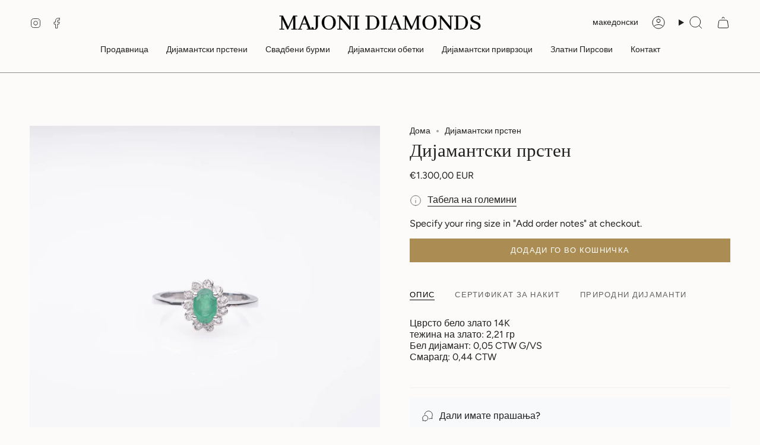

--- FILE ---
content_type: text/html; charset=utf-8
request_url: https://www.majonidiamonds.mk/products/diamond-ring-4
body_size: 30244
content:
<!doctype html>
<html class="no-js no-touch supports-no-cookies" lang="mk">
<head>
  <meta charset="UTF-8">
  <meta http-equiv="X-UA-Compatible" content="IE=edge">
  <meta name="viewport" content="width=device-width, initial-scale=1.0">
  <meta name="theme-color" content="#ab8c52">
  <meta name="facebook-domain-verification" content="yylz3y8cm180buf0am212f5j8hsxqg" />
  <meta name="facebook-domain-verification" content="ek444bnlpg173fgq5f4n2u7g6hnlxi" />
  <link rel="canonical" href="https://www.majonidiamonds.mk/products/diamond-ring-4">
  <link rel="preconnect" href="https://cdn.shopify.com" crossorigin>
  <!-- ======================= Broadcast Theme V5.5.0 ========================= --><link rel="preconnect" href="https://fonts.shopifycdn.com" crossorigin><link href="//www.majonidiamonds.mk/cdn/shop/t/6/assets/theme.css?v=71940369354497465821708693869" as="style" rel="preload">
  <link href="//www.majonidiamonds.mk/cdn/shop/t/6/assets/vendor.js?v=152754676678534273481708693870" as="script" rel="preload">
  <link href="//www.majonidiamonds.mk/cdn/shop/t/6/assets/theme.js?v=171075151993777642831708693870" as="script" rel="preload">

    <link rel="icon" type="image/png" href="//www.majonidiamonds.mk/cdn/shop/files/Artboard_157_copy_2.svg?crop=center&height=32&v=1746911772&width=32">
  

  <!-- Title and description ================================================ -->
  
  <title>
    
    Дијамантски прстен
    
    
    
      &ndash; Majoni Diamonds
    
  </title>

  
    <meta name="description" content="Цврсто бело злато 14Kтежина на злато: 2,21 грБел дијамант: 0,05 CTW G/VSСмарагд: 0,44 CTW">
  

  <meta property="og:site_name" content="Majoni Diamonds">
<meta property="og:url" content="https://www.majonidiamonds.mk/products/diamond-ring-4">
<meta property="og:title" content="Дијамантски прстен">
<meta property="og:type" content="product">
<meta property="og:description" content="Цврсто бело злато 14Kтежина на злато: 2,21 грБел дијамант: 0,05 CTW G/VSСмарагд: 0,44 CTW"><meta property="og:image" content="http://www.majonidiamonds.mk/cdn/shop/files/StudioSession-1165-Edit.jpg?v=1711024340">
  <meta property="og:image:secure_url" content="https://www.majonidiamonds.mk/cdn/shop/files/StudioSession-1165-Edit.jpg?v=1711024340">
  <meta property="og:image:width" content="3711">
  <meta property="og:image:height" content="3711"><meta property="og:price:amount" content="1.300,00">
  <meta property="og:price:currency" content="EUR"><meta name="twitter:card" content="summary_large_image">
<meta name="twitter:title" content="Дијамантски прстен">
<meta name="twitter:description" content="Цврсто бело злато 14Kтежина на злато: 2,21 грБел дијамант: 0,05 CTW G/VSСмарагд: 0,44 CTW">

  <!-- CSS ================================================================== -->

  <link href="//www.majonidiamonds.mk/cdn/shop/t/6/assets/font-settings.css?v=36813938880512473021759343252" rel="stylesheet" type="text/css" media="all" />

  
<style data-shopify>

:root {--scrollbar-width: 0px;





--COLOR-VIDEO-BG: #f4f0e8;
--COLOR-BG-BRIGHTER: #f4f0e8;--COLOR-BG: #fcfbf9;--COLOR-BG-ALPHA-25: rgba(252, 251, 249, 0.25);
--COLOR-BG-TRANSPARENT: rgba(252, 251, 249, 0);
--COLOR-BG-SECONDARY: #f7f9fa;
--COLOR-BG-SECONDARY-LIGHTEN: #ffffff;
--COLOR-BG-RGB: 252, 251, 249;

--COLOR-TEXT-DARK: #000000;
--COLOR-TEXT: #212121;
--COLOR-TEXT-LIGHT: #636262;


/* === Opacity shades of grey ===*/
--COLOR-A5:  rgba(33, 33, 33, 0.05);
--COLOR-A10: rgba(33, 33, 33, 0.1);
--COLOR-A15: rgba(33, 33, 33, 0.15);
--COLOR-A20: rgba(33, 33, 33, 0.2);
--COLOR-A25: rgba(33, 33, 33, 0.25);
--COLOR-A30: rgba(33, 33, 33, 0.3);
--COLOR-A35: rgba(33, 33, 33, 0.35);
--COLOR-A40: rgba(33, 33, 33, 0.4);
--COLOR-A45: rgba(33, 33, 33, 0.45);
--COLOR-A50: rgba(33, 33, 33, 0.5);
--COLOR-A55: rgba(33, 33, 33, 0.55);
--COLOR-A60: rgba(33, 33, 33, 0.6);
--COLOR-A65: rgba(33, 33, 33, 0.65);
--COLOR-A70: rgba(33, 33, 33, 0.7);
--COLOR-A75: rgba(33, 33, 33, 0.75);
--COLOR-A80: rgba(33, 33, 33, 0.8);
--COLOR-A85: rgba(33, 33, 33, 0.85);
--COLOR-A90: rgba(33, 33, 33, 0.9);
--COLOR-A95: rgba(33, 33, 33, 0.95);

--COLOR-BORDER: rgb(240, 240, 240);
--COLOR-BORDER-LIGHT: #f5f4f4;
--COLOR-BORDER-HAIRLINE: #f7f4ef;
--COLOR-BORDER-DARK: #bdbdbd;/* === Bright color ===*/
--COLOR-PRIMARY: #ab8c52;
--COLOR-PRIMARY-HOVER: #806430;
--COLOR-PRIMARY-FADE: rgba(171, 140, 82, 0.05);
--COLOR-PRIMARY-FADE-HOVER: rgba(171, 140, 82, 0.1);
--COLOR-PRIMARY-LIGHT: #e8d4ae;--COLOR-PRIMARY-OPPOSITE: #ffffff;



/* === link Color ===*/
--COLOR-LINK: #212121;
--COLOR-LINK-HOVER: rgba(33, 33, 33, 0.7);
--COLOR-LINK-FADE: rgba(33, 33, 33, 0.05);
--COLOR-LINK-FADE-HOVER: rgba(33, 33, 33, 0.1);--COLOR-LINK-OPPOSITE: #ffffff;


/* === Product grid sale tags ===*/
--COLOR-SALE-BG: #f9dee5;
--COLOR-SALE-TEXT: #af7b88;--COLOR-SALE-TEXT-SECONDARY: #f9dee5;

/* === Product grid badges ===*/
--COLOR-BADGE-BG: #ffffff;
--COLOR-BADGE-TEXT: #212121;

/* === Product sale color ===*/
--COLOR-SALE: #d20000;

/* === Gray background on Product grid items ===*/--filter-bg: 1.0;/* === Helper colors for form error states ===*/
--COLOR-ERROR: #721C24;
--COLOR-ERROR-BG: #F8D7DA;
--COLOR-ERROR-BORDER: #F5C6CB;



  --RADIUS: 0px;
  --RADIUS-SELECT: 0px;

--COLOR-HEADER-BG: #fcfbf9;--COLOR-HEADER-BG-TRANSPARENT: rgba(252, 251, 249, 0);
--COLOR-HEADER-LINK: #212121;
--COLOR-HEADER-LINK-HOVER: rgba(33, 33, 33, 0.7);

--COLOR-MENU-BG: #fcfbf9;
--COLOR-MENU-LINK: #212121;
--COLOR-MENU-LINK-HOVER: rgba(33, 33, 33, 0.7);
--COLOR-SUBMENU-BG: #fcfbf9;
--COLOR-SUBMENU-LINK: #212121;
--COLOR-SUBMENU-LINK-HOVER: rgba(33, 33, 33, 0.7);
--COLOR-SUBMENU-TEXT-LIGHT: #636262;
--COLOR-MENU-TRANSPARENT: #ffffff;
--COLOR-MENU-TRANSPARENT-HOVER: rgba(255, 255, 255, 0.7);--COLOR-FOOTER-BG: #fcfbf9;
--COLOR-FOOTER-BG-HAIRLINE: #f7f4ef;
--COLOR-FOOTER-TEXT: #212121;
--COLOR-FOOTER-TEXT-A35: rgba(33, 33, 33, 0.35);
--COLOR-FOOTER-TEXT-A75: rgba(33, 33, 33, 0.75);
--COLOR-FOOTER-LINK: #212121;
--COLOR-FOOTER-LINK-HOVER: rgba(33, 33, 33, 0.7);
--COLOR-FOOTER-BORDER: #d1d0ce;

--TRANSPARENT: rgba(255, 255, 255, 0);

/* === Default overlay opacity ===*/
--overlay-opacity: 0;
--underlay-opacity: 1;
--underlay-bg: rgba(0,0,0,0.4);

/* === Custom Cursor ===*/
--ICON-ZOOM-IN: url( "//www.majonidiamonds.mk/cdn/shop/t/6/assets/icon-zoom-in.svg?v=182473373117644429561708693870" );
--ICON-ZOOM-OUT: url( "//www.majonidiamonds.mk/cdn/shop/t/6/assets/icon-zoom-out.svg?v=101497157853986683871708693870" );

/* === Custom Icons ===*/


  
  --ICON-ADD-BAG: url( "//www.majonidiamonds.mk/cdn/shop/t/6/assets/icon-add-bag.svg?v=23763382405227654651708693870" );
  --ICON-ADD-CART: url( "//www.majonidiamonds.mk/cdn/shop/t/6/assets/icon-add-cart.svg?v=3962293684743587821708693870" );
  --ICON-ARROW-LEFT: url( "//www.majonidiamonds.mk/cdn/shop/t/6/assets/icon-arrow-left.svg?v=136066145774695772731708693870" );
  --ICON-ARROW-RIGHT: url( "//www.majonidiamonds.mk/cdn/shop/t/6/assets/icon-arrow-right.svg?v=150928298113663093401708693869" );
  --ICON-SELECT: url("//www.majonidiamonds.mk/cdn/shop/t/6/assets/icon-select.svg?v=167170173659852274001708693870");


--PRODUCT-GRID-ASPECT-RATIO: 150.0%;

/* === Typography ===*/
--FONT-WEIGHT-BODY: 400;
--FONT-WEIGHT-BODY-BOLD: 500;

--FONT-STACK-BODY: Figtree, sans-serif;
--FONT-STYLE-BODY: normal;
--FONT-STYLE-BODY-ITALIC: italic;
--FONT-ADJUST-BODY: 1.0;

--LETTER-SPACING-BODY: 0.0em;

--FONT-WEIGHT-HEADING: 400;
--FONT-WEIGHT-HEADING-BOLD: 700;

--FONT-UPPERCASE-HEADING: none;
--LETTER-SPACING-HEADING: 0.0em;

--FONT-STACK-HEADING: Cardo, serif;
--FONT-STYLE-HEADING: normal;
--FONT-STYLE-HEADING-ITALIC: italic;
--FONT-ADJUST-HEADING: 1.15;

--FONT-WEIGHT-SUBHEADING: 400;
--FONT-WEIGHT-SUBHEADING-BOLD: 500;

--FONT-STACK-SUBHEADING: Figtree, sans-serif;
--FONT-STYLE-SUBHEADING: normal;
--FONT-STYLE-SUBHEADING-ITALIC: italic;
--FONT-ADJUST-SUBHEADING: 1.0;

--FONT-UPPERCASE-SUBHEADING: uppercase;
--LETTER-SPACING-SUBHEADING: 0.1em;

--FONT-STACK-NAV: Figtree, sans-serif;
--FONT-STYLE-NAV: normal;
--FONT-STYLE-NAV-ITALIC: italic;
--FONT-ADJUST-NAV: 1.0;

--FONT-WEIGHT-NAV: 400;
--FONT-WEIGHT-NAV-BOLD: 500;

--LETTER-SPACING-NAV: 0.0em;

--FONT-SIZE-BASE: 1.0rem;
--FONT-SIZE-BASE-PERCENT: 1.0;

/* === Parallax ===*/
--PARALLAX-STRENGTH-MIN: 120.0%;
--PARALLAX-STRENGTH-MAX: 130.0%;--COLUMNS: 4;
--COLUMNS-MEDIUM: 3;
--COLUMNS-SMALL: 2;
--COLUMNS-MOBILE: 1;--LAYOUT-OUTER: 50px;
  --LAYOUT-GUTTER: 32px;
  --LAYOUT-OUTER-MEDIUM: 30px;
  --LAYOUT-GUTTER-MEDIUM: 22px;
  --LAYOUT-OUTER-SMALL: 16px;
  --LAYOUT-GUTTER-SMALL: 16px;--base-animation-delay: 0ms;
--line-height-normal: 1.375; /* Equals to line-height: normal; */--SIDEBAR-WIDTH: 288px;
  --SIDEBAR-WIDTH-MEDIUM: 258px;--DRAWER-WIDTH: 380px;--ICON-STROKE-WIDTH: 1px;/* === Button General ===*/
--BTN-FONT-STACK: Figtree, sans-serif;
--BTN-FONT-WEIGHT: 400;
--BTN-FONT-STYLE: normal;
--BTN-FONT-SIZE: 13px;

--BTN-LETTER-SPACING: 0.1em;
--BTN-UPPERCASE: uppercase;
--BTN-TEXT-ARROW-OFFSET: -1px;

/* === Button Primary ===*/
--BTN-PRIMARY-BORDER-COLOR: #ab8c52;
--BTN-PRIMARY-BG-COLOR: #ab8c52;
--BTN-PRIMARY-TEXT-COLOR: #ffffff;


  --BTN-PRIMARY-BG-COLOR-BRIGHTER: #9a7e4a;


/* === Button Secondary ===*/
--BTN-SECONDARY-BORDER-COLOR: #ab8c52;
--BTN-SECONDARY-BG-COLOR: #ab8c52;
--BTN-SECONDARY-TEXT-COLOR: #ffffff;


  --BTN-SECONDARY-BG-COLOR-BRIGHTER: #9a7e4a;


/* === Button White ===*/
--TEXT-BTN-BORDER-WHITE: #fff;
--TEXT-BTN-BG-WHITE: #fff;
--TEXT-BTN-WHITE: #000;
--TEXT-BTN-BG-WHITE-BRIGHTER: #f2f2f2;

/* === Button Black ===*/
--TEXT-BTN-BG-BLACK: #000;
--TEXT-BTN-BORDER-BLACK: #000;
--TEXT-BTN-BLACK: #fff;
--TEXT-BTN-BG-BLACK-BRIGHTER: #1a1a1a;

/* === Default Cart Gradient ===*/

--FREE-SHIPPING-GRADIENT: linear-gradient(to right, var(--COLOR-PRIMARY-LIGHT) 0%, var(--COLOR-PRIMARY) 100%);

/* === Swatch Size ===*/
--swatch-size-filters: calc(1.15rem * var(--FONT-ADJUST-BODY));
--swatch-size-product: calc(2.2rem * var(--FONT-ADJUST-BODY));
}

/* === Backdrop ===*/
::backdrop {
  --underlay-opacity: 1;
  --underlay-bg: rgba(0,0,0,0.4);
}
</style>


  <link href="//www.majonidiamonds.mk/cdn/shop/t/6/assets/theme.css?v=71940369354497465821708693869" rel="stylesheet" type="text/css" media="all" />
<link href="//www.majonidiamonds.mk/cdn/shop/t/6/assets/swatches.css?v=157844926215047500451708693870" as="style" rel="preload">
    <link href="//www.majonidiamonds.mk/cdn/shop/t/6/assets/swatches.css?v=157844926215047500451708693870" rel="stylesheet" type="text/css" media="all" />
<style data-shopify>.swatches {
    --црно: #000000;--бело: #фафафа;--празно: url(//www.majonidiamonds.mk/cdn/shop/files/blank_small.png?v=1493);
  }</style>
<script>
    if (window.navigator.userAgent.indexOf('MSIE ') > 0 || window.navigator.userAgent.indexOf('Trident/') > 0) {
      document.documentElement.className = document.documentElement.className + ' ie';

      var scripts = document.getElementsByTagName('script')[0];
      var polyfill = document.createElement("script");
      polyfill.defer = true;
      polyfill.src = "//www.majonidiamonds.mk/cdn/shop/t/6/assets/ie11.js?v=144489047535103983231708693870";

      scripts.parentNode.insertBefore(polyfill, scripts);
    } else {
      document.documentElement.className = document.documentElement.className.replace('no-js', 'js');
    }

    document.documentElement.style.setProperty('--scrollbar-width', `${getScrollbarWidth()}px`);

    function getScrollbarWidth() {
      // Creating invisible container
      const outer = document.createElement('div');
      outer.style.visibility = 'hidden';
      outer.style.overflow = 'scroll'; // forcing scrollbar to appear
      outer.style.msOverflowStyle = 'scrollbar'; // needed for WinJS apps
      document.documentElement.appendChild(outer);

      // Creating inner element and placing it in the container
      const inner = document.createElement('div');
      outer.appendChild(inner);

      // Calculating difference between container's full width and the child width
      const scrollbarWidth = outer.offsetWidth - inner.offsetWidth;

      // Removing temporary elements from the DOM
      outer.parentNode.removeChild(outer);

      return scrollbarWidth;
    }

    let root = '/';
    if (root[root.length - 1] !== '/') {
      root = root + '/';
    }

    window.theme = {
      routes: {
        root: root,
        cart_url: '/cart',
        cart_add_url: '/cart/add',
        cart_change_url: '/cart/change',
        product_recommendations_url: '/recommendations/products',
        predictive_search_url: '/search/suggest',
        addresses_url: '/account/addresses'
      },
      assets: {
        photoswipe: '//www.majonidiamonds.mk/cdn/shop/t/6/assets/photoswipe.js?v=162613001030112971491708693870',
        smoothscroll: '//www.majonidiamonds.mk/cdn/shop/t/6/assets/smoothscroll.js?v=37906625415260927261708693869',
      },
      strings: {
        addToCart: "Додади го во кошничка",
        cartAcceptanceError: "Мора да ги прифатите нашите правила и услови.",
        soldOut: "Продадено",
        from: "Од",
        preOrder: "Нарачајте однапред",
        sale: "Попуст",
        subscription: "Претплата",
        unavailable: "Недостапно",
        unitPrice: "Единечната цена",
        unitPriceSeparator: "по",
        shippingCalcSubmitButton: "Пресметајте ја испораката",
        shippingCalcSubmitButtonDisabled: "Се пресметува...",
        selectValue: "Изберете вредност",
        selectColor: "Изберете боја",
        oneColor: "боја",
        otherColor: "бои",
        upsellAddToCart: "Додадете",
        free: "Бесплатно",
        swatchesColor: "Боја, Боја"
      },
      settings: {
        cartType: "drawer",
        customerLoggedIn: null ? true : false,
        enableQuickAdd: true,
        enableAnimations: true,
        variantOnSale: true,
      },
      sliderArrows: {
        prev: '<button type="button" class="slider__button slider__button--prev" data-button-arrow data-button-prev>' + "Претходна" + '</button>',
        next: '<button type="button" class="slider__button slider__button--next" data-button-arrow data-button-next>' + "Следно" + '</button>',
      },
      moneyFormat: true ? "€{{amount_with_comma_separator}} EUR" : "€{{amount_with_comma_separator}}",
      moneyWithoutCurrencyFormat: "€{{amount_with_comma_separator}}",
      moneyWithCurrencyFormat: "€{{amount_with_comma_separator}} EUR",
      subtotal: 0,
      info: {
        name: 'broadcast'
      },
      version: '5.5.0'
    };

    let windowInnerHeight = window.innerHeight;
    document.documentElement.style.setProperty('--full-height', `${windowInnerHeight}px`);
    document.documentElement.style.setProperty('--three-quarters', `${windowInnerHeight * 0.75}px`);
    document.documentElement.style.setProperty('--two-thirds', `${windowInnerHeight * 0.66}px`);
    document.documentElement.style.setProperty('--one-half', `${windowInnerHeight * 0.5}px`);
    document.documentElement.style.setProperty('--one-third', `${windowInnerHeight * 0.33}px`);
    document.documentElement.style.setProperty('--one-fifth', `${windowInnerHeight * 0.2}px`);
  </script>

  

  <!-- Theme Javascript ============================================================== -->
  <script src="//www.majonidiamonds.mk/cdn/shop/t/6/assets/vendor.js?v=152754676678534273481708693870" defer="defer"></script>
  <script src="//www.majonidiamonds.mk/cdn/shop/t/6/assets/theme.js?v=171075151993777642831708693870" defer="defer"></script><!-- Shopify app scripts =========================================================== -->

  <script>window.performance && window.performance.mark && window.performance.mark('shopify.content_for_header.start');</script><meta name="google-site-verification" content="tTj9Nnaam05qBwmwry6LwTEFBxEU-MNj7FDOSRKuUqY">
<meta id="shopify-digital-wallet" name="shopify-digital-wallet" content="/81971675416/digital_wallets/dialog">
<link rel="alternate" hreflang="x-default" href="https://www.majonidiamonds.mk/products/diamond-ring-4">
<link rel="alternate" hreflang="mk" href="https://www.majonidiamonds.mk/products/diamond-ring-4">
<link rel="alternate" hreflang="en" href="https://www.majonidiamonds.mk/en/products/diamond-ring-4">
<link rel="alternate" type="application/json+oembed" href="https://www.majonidiamonds.mk/products/diamond-ring-4.oembed">
<script async="async" src="/checkouts/internal/preloads.js?locale=mk-MK"></script>
<script id="shopify-features" type="application/json">{"accessToken":"0be8b2584512cf466afc3ac9b156e88d","betas":["rich-media-storefront-analytics"],"domain":"www.majonidiamonds.mk","predictiveSearch":true,"shopId":81971675416,"locale":"en"}</script>
<script>var Shopify = Shopify || {};
Shopify.shop = "a63706-3.myshopify.com";
Shopify.locale = "mk";
Shopify.currency = {"active":"EUR","rate":"1.0"};
Shopify.country = "MK";
Shopify.theme = {"name":"Broadcast","id":165444976920,"schema_name":"Majoni","schema_version":"5.5.0","theme_store_id":868,"role":"main"};
Shopify.theme.handle = "null";
Shopify.theme.style = {"id":null,"handle":null};
Shopify.cdnHost = "www.majonidiamonds.mk/cdn";
Shopify.routes = Shopify.routes || {};
Shopify.routes.root = "/";</script>
<script type="module">!function(o){(o.Shopify=o.Shopify||{}).modules=!0}(window);</script>
<script>!function(o){function n(){var o=[];function n(){o.push(Array.prototype.slice.apply(arguments))}return n.q=o,n}var t=o.Shopify=o.Shopify||{};t.loadFeatures=n(),t.autoloadFeatures=n()}(window);</script>
<script id="shop-js-analytics" type="application/json">{"pageType":"product"}</script>
<script defer="defer" async type="module" src="//www.majonidiamonds.mk/cdn/shopifycloud/shop-js/modules/v2/client.init-shop-cart-sync_BApSsMSl.en.esm.js"></script>
<script defer="defer" async type="module" src="//www.majonidiamonds.mk/cdn/shopifycloud/shop-js/modules/v2/chunk.common_CBoos6YZ.esm.js"></script>
<script type="module">
  await import("//www.majonidiamonds.mk/cdn/shopifycloud/shop-js/modules/v2/client.init-shop-cart-sync_BApSsMSl.en.esm.js");
await import("//www.majonidiamonds.mk/cdn/shopifycloud/shop-js/modules/v2/chunk.common_CBoos6YZ.esm.js");

  window.Shopify.SignInWithShop?.initShopCartSync?.({"fedCMEnabled":true,"windoidEnabled":true});

</script>
<script id="__st">var __st={"a":81971675416,"offset":3600,"reqid":"6bc4844a-ef03-4134-a919-c20f3f91822a-1768889047","pageurl":"www.majonidiamonds.mk\/products\/diamond-ring-4","u":"af40adcf6421","p":"product","rtyp":"product","rid":9025697448216};</script>
<script>window.ShopifyPaypalV4VisibilityTracking = true;</script>
<script id="captcha-bootstrap">!function(){'use strict';const t='contact',e='account',n='new_comment',o=[[t,t],['blogs',n],['comments',n],[t,'customer']],c=[[e,'customer_login'],[e,'guest_login'],[e,'recover_customer_password'],[e,'create_customer']],r=t=>t.map((([t,e])=>`form[action*='/${t}']:not([data-nocaptcha='true']) input[name='form_type'][value='${e}']`)).join(','),a=t=>()=>t?[...document.querySelectorAll(t)].map((t=>t.form)):[];function s(){const t=[...o],e=r(t);return a(e)}const i='password',u='form_key',d=['recaptcha-v3-token','g-recaptcha-response','h-captcha-response',i],f=()=>{try{return window.sessionStorage}catch{return}},m='__shopify_v',_=t=>t.elements[u];function p(t,e,n=!1){try{const o=window.sessionStorage,c=JSON.parse(o.getItem(e)),{data:r}=function(t){const{data:e,action:n}=t;return t[m]||n?{data:e,action:n}:{data:t,action:n}}(c);for(const[e,n]of Object.entries(r))t.elements[e]&&(t.elements[e].value=n);n&&o.removeItem(e)}catch(o){console.error('form repopulation failed',{error:o})}}const l='form_type',E='cptcha';function T(t){t.dataset[E]=!0}const w=window,h=w.document,L='Shopify',v='ce_forms',y='captcha';let A=!1;((t,e)=>{const n=(g='f06e6c50-85a8-45c8-87d0-21a2b65856fe',I='https://cdn.shopify.com/shopifycloud/storefront-forms-hcaptcha/ce_storefront_forms_captcha_hcaptcha.v1.5.2.iife.js',D={infoText:'Protected by hCaptcha',privacyText:'Privacy',termsText:'Terms'},(t,e,n)=>{const o=w[L][v],c=o.bindForm;if(c)return c(t,g,e,D).then(n);var r;o.q.push([[t,g,e,D],n]),r=I,A||(h.body.append(Object.assign(h.createElement('script'),{id:'captcha-provider',async:!0,src:r})),A=!0)});var g,I,D;w[L]=w[L]||{},w[L][v]=w[L][v]||{},w[L][v].q=[],w[L][y]=w[L][y]||{},w[L][y].protect=function(t,e){n(t,void 0,e),T(t)},Object.freeze(w[L][y]),function(t,e,n,w,h,L){const[v,y,A,g]=function(t,e,n){const i=e?o:[],u=t?c:[],d=[...i,...u],f=r(d),m=r(i),_=r(d.filter((([t,e])=>n.includes(e))));return[a(f),a(m),a(_),s()]}(w,h,L),I=t=>{const e=t.target;return e instanceof HTMLFormElement?e:e&&e.form},D=t=>v().includes(t);t.addEventListener('submit',(t=>{const e=I(t);if(!e)return;const n=D(e)&&!e.dataset.hcaptchaBound&&!e.dataset.recaptchaBound,o=_(e),c=g().includes(e)&&(!o||!o.value);(n||c)&&t.preventDefault(),c&&!n&&(function(t){try{if(!f())return;!function(t){const e=f();if(!e)return;const n=_(t);if(!n)return;const o=n.value;o&&e.removeItem(o)}(t);const e=Array.from(Array(32),(()=>Math.random().toString(36)[2])).join('');!function(t,e){_(t)||t.append(Object.assign(document.createElement('input'),{type:'hidden',name:u})),t.elements[u].value=e}(t,e),function(t,e){const n=f();if(!n)return;const o=[...t.querySelectorAll(`input[type='${i}']`)].map((({name:t})=>t)),c=[...d,...o],r={};for(const[a,s]of new FormData(t).entries())c.includes(a)||(r[a]=s);n.setItem(e,JSON.stringify({[m]:1,action:t.action,data:r}))}(t,e)}catch(e){console.error('failed to persist form',e)}}(e),e.submit())}));const S=(t,e)=>{t&&!t.dataset[E]&&(n(t,e.some((e=>e===t))),T(t))};for(const o of['focusin','change'])t.addEventListener(o,(t=>{const e=I(t);D(e)&&S(e,y())}));const B=e.get('form_key'),M=e.get(l),P=B&&M;t.addEventListener('DOMContentLoaded',(()=>{const t=y();if(P)for(const e of t)e.elements[l].value===M&&p(e,B);[...new Set([...A(),...v().filter((t=>'true'===t.dataset.shopifyCaptcha))])].forEach((e=>S(e,t)))}))}(h,new URLSearchParams(w.location.search),n,t,e,['guest_login'])})(!0,!0)}();</script>
<script integrity="sha256-4kQ18oKyAcykRKYeNunJcIwy7WH5gtpwJnB7kiuLZ1E=" data-source-attribution="shopify.loadfeatures" defer="defer" src="//www.majonidiamonds.mk/cdn/shopifycloud/storefront/assets/storefront/load_feature-a0a9edcb.js" crossorigin="anonymous"></script>
<script data-source-attribution="shopify.dynamic_checkout.dynamic.init">var Shopify=Shopify||{};Shopify.PaymentButton=Shopify.PaymentButton||{isStorefrontPortableWallets:!0,init:function(){window.Shopify.PaymentButton.init=function(){};var t=document.createElement("script");t.src="https://www.majonidiamonds.mk/cdn/shopifycloud/portable-wallets/latest/portable-wallets.en.js",t.type="module",document.head.appendChild(t)}};
</script>
<script data-source-attribution="shopify.dynamic_checkout.buyer_consent">
  function portableWalletsHideBuyerConsent(e){var t=document.getElementById("shopify-buyer-consent"),n=document.getElementById("shopify-subscription-policy-button");t&&n&&(t.classList.add("hidden"),t.setAttribute("aria-hidden","true"),n.removeEventListener("click",e))}function portableWalletsShowBuyerConsent(e){var t=document.getElementById("shopify-buyer-consent"),n=document.getElementById("shopify-subscription-policy-button");t&&n&&(t.classList.remove("hidden"),t.removeAttribute("aria-hidden"),n.addEventListener("click",e))}window.Shopify?.PaymentButton&&(window.Shopify.PaymentButton.hideBuyerConsent=portableWalletsHideBuyerConsent,window.Shopify.PaymentButton.showBuyerConsent=portableWalletsShowBuyerConsent);
</script>
<script data-source-attribution="shopify.dynamic_checkout.cart.bootstrap">document.addEventListener("DOMContentLoaded",(function(){function t(){return document.querySelector("shopify-accelerated-checkout-cart, shopify-accelerated-checkout")}if(t())Shopify.PaymentButton.init();else{new MutationObserver((function(e,n){t()&&(Shopify.PaymentButton.init(),n.disconnect())})).observe(document.body,{childList:!0,subtree:!0})}}));
</script>
<script id='scb4127' type='text/javascript' async='' src='https://www.majonidiamonds.mk/cdn/shopifycloud/privacy-banner/storefront-banner.js'></script>
<script>window.performance && window.performance.mark && window.performance.mark('shopify.content_for_header.end');</script>

<link href="https://monorail-edge.shopifysvc.com" rel="dns-prefetch">
<script>(function(){if ("sendBeacon" in navigator && "performance" in window) {try {var session_token_from_headers = performance.getEntriesByType('navigation')[0].serverTiming.find(x => x.name == '_s').description;} catch {var session_token_from_headers = undefined;}var session_cookie_matches = document.cookie.match(/_shopify_s=([^;]*)/);var session_token_from_cookie = session_cookie_matches && session_cookie_matches.length === 2 ? session_cookie_matches[1] : "";var session_token = session_token_from_headers || session_token_from_cookie || "";function handle_abandonment_event(e) {var entries = performance.getEntries().filter(function(entry) {return /monorail-edge.shopifysvc.com/.test(entry.name);});if (!window.abandonment_tracked && entries.length === 0) {window.abandonment_tracked = true;var currentMs = Date.now();var navigation_start = performance.timing.navigationStart;var payload = {shop_id: 81971675416,url: window.location.href,navigation_start,duration: currentMs - navigation_start,session_token,page_type: "product"};window.navigator.sendBeacon("https://monorail-edge.shopifysvc.com/v1/produce", JSON.stringify({schema_id: "online_store_buyer_site_abandonment/1.1",payload: payload,metadata: {event_created_at_ms: currentMs,event_sent_at_ms: currentMs}}));}}window.addEventListener('pagehide', handle_abandonment_event);}}());</script>
<script id="web-pixels-manager-setup">(function e(e,d,r,n,o){if(void 0===o&&(o={}),!Boolean(null===(a=null===(i=window.Shopify)||void 0===i?void 0:i.analytics)||void 0===a?void 0:a.replayQueue)){var i,a;window.Shopify=window.Shopify||{};var t=window.Shopify;t.analytics=t.analytics||{};var s=t.analytics;s.replayQueue=[],s.publish=function(e,d,r){return s.replayQueue.push([e,d,r]),!0};try{self.performance.mark("wpm:start")}catch(e){}var l=function(){var e={modern:/Edge?\/(1{2}[4-9]|1[2-9]\d|[2-9]\d{2}|\d{4,})\.\d+(\.\d+|)|Firefox\/(1{2}[4-9]|1[2-9]\d|[2-9]\d{2}|\d{4,})\.\d+(\.\d+|)|Chrom(ium|e)\/(9{2}|\d{3,})\.\d+(\.\d+|)|(Maci|X1{2}).+ Version\/(15\.\d+|(1[6-9]|[2-9]\d|\d{3,})\.\d+)([,.]\d+|)( \(\w+\)|)( Mobile\/\w+|) Safari\/|Chrome.+OPR\/(9{2}|\d{3,})\.\d+\.\d+|(CPU[ +]OS|iPhone[ +]OS|CPU[ +]iPhone|CPU IPhone OS|CPU iPad OS)[ +]+(15[._]\d+|(1[6-9]|[2-9]\d|\d{3,})[._]\d+)([._]\d+|)|Android:?[ /-](13[3-9]|1[4-9]\d|[2-9]\d{2}|\d{4,})(\.\d+|)(\.\d+|)|Android.+Firefox\/(13[5-9]|1[4-9]\d|[2-9]\d{2}|\d{4,})\.\d+(\.\d+|)|Android.+Chrom(ium|e)\/(13[3-9]|1[4-9]\d|[2-9]\d{2}|\d{4,})\.\d+(\.\d+|)|SamsungBrowser\/([2-9]\d|\d{3,})\.\d+/,legacy:/Edge?\/(1[6-9]|[2-9]\d|\d{3,})\.\d+(\.\d+|)|Firefox\/(5[4-9]|[6-9]\d|\d{3,})\.\d+(\.\d+|)|Chrom(ium|e)\/(5[1-9]|[6-9]\d|\d{3,})\.\d+(\.\d+|)([\d.]+$|.*Safari\/(?![\d.]+ Edge\/[\d.]+$))|(Maci|X1{2}).+ Version\/(10\.\d+|(1[1-9]|[2-9]\d|\d{3,})\.\d+)([,.]\d+|)( \(\w+\)|)( Mobile\/\w+|) Safari\/|Chrome.+OPR\/(3[89]|[4-9]\d|\d{3,})\.\d+\.\d+|(CPU[ +]OS|iPhone[ +]OS|CPU[ +]iPhone|CPU IPhone OS|CPU iPad OS)[ +]+(10[._]\d+|(1[1-9]|[2-9]\d|\d{3,})[._]\d+)([._]\d+|)|Android:?[ /-](13[3-9]|1[4-9]\d|[2-9]\d{2}|\d{4,})(\.\d+|)(\.\d+|)|Mobile Safari.+OPR\/([89]\d|\d{3,})\.\d+\.\d+|Android.+Firefox\/(13[5-9]|1[4-9]\d|[2-9]\d{2}|\d{4,})\.\d+(\.\d+|)|Android.+Chrom(ium|e)\/(13[3-9]|1[4-9]\d|[2-9]\d{2}|\d{4,})\.\d+(\.\d+|)|Android.+(UC? ?Browser|UCWEB|U3)[ /]?(15\.([5-9]|\d{2,})|(1[6-9]|[2-9]\d|\d{3,})\.\d+)\.\d+|SamsungBrowser\/(5\.\d+|([6-9]|\d{2,})\.\d+)|Android.+MQ{2}Browser\/(14(\.(9|\d{2,})|)|(1[5-9]|[2-9]\d|\d{3,})(\.\d+|))(\.\d+|)|K[Aa][Ii]OS\/(3\.\d+|([4-9]|\d{2,})\.\d+)(\.\d+|)/},d=e.modern,r=e.legacy,n=navigator.userAgent;return n.match(d)?"modern":n.match(r)?"legacy":"unknown"}(),u="modern"===l?"modern":"legacy",c=(null!=n?n:{modern:"",legacy:""})[u],f=function(e){return[e.baseUrl,"/wpm","/b",e.hashVersion,"modern"===e.buildTarget?"m":"l",".js"].join("")}({baseUrl:d,hashVersion:r,buildTarget:u}),m=function(e){var d=e.version,r=e.bundleTarget,n=e.surface,o=e.pageUrl,i=e.monorailEndpoint;return{emit:function(e){var a=e.status,t=e.errorMsg,s=(new Date).getTime(),l=JSON.stringify({metadata:{event_sent_at_ms:s},events:[{schema_id:"web_pixels_manager_load/3.1",payload:{version:d,bundle_target:r,page_url:o,status:a,surface:n,error_msg:t},metadata:{event_created_at_ms:s}}]});if(!i)return console&&console.warn&&console.warn("[Web Pixels Manager] No Monorail endpoint provided, skipping logging."),!1;try{return self.navigator.sendBeacon.bind(self.navigator)(i,l)}catch(e){}var u=new XMLHttpRequest;try{return u.open("POST",i,!0),u.setRequestHeader("Content-Type","text/plain"),u.send(l),!0}catch(e){return console&&console.warn&&console.warn("[Web Pixels Manager] Got an unhandled error while logging to Monorail."),!1}}}}({version:r,bundleTarget:l,surface:e.surface,pageUrl:self.location.href,monorailEndpoint:e.monorailEndpoint});try{o.browserTarget=l,function(e){var d=e.src,r=e.async,n=void 0===r||r,o=e.onload,i=e.onerror,a=e.sri,t=e.scriptDataAttributes,s=void 0===t?{}:t,l=document.createElement("script"),u=document.querySelector("head"),c=document.querySelector("body");if(l.async=n,l.src=d,a&&(l.integrity=a,l.crossOrigin="anonymous"),s)for(var f in s)if(Object.prototype.hasOwnProperty.call(s,f))try{l.dataset[f]=s[f]}catch(e){}if(o&&l.addEventListener("load",o),i&&l.addEventListener("error",i),u)u.appendChild(l);else{if(!c)throw new Error("Did not find a head or body element to append the script");c.appendChild(l)}}({src:f,async:!0,onload:function(){if(!function(){var e,d;return Boolean(null===(d=null===(e=window.Shopify)||void 0===e?void 0:e.analytics)||void 0===d?void 0:d.initialized)}()){var d=window.webPixelsManager.init(e)||void 0;if(d){var r=window.Shopify.analytics;r.replayQueue.forEach((function(e){var r=e[0],n=e[1],o=e[2];d.publishCustomEvent(r,n,o)})),r.replayQueue=[],r.publish=d.publishCustomEvent,r.visitor=d.visitor,r.initialized=!0}}},onerror:function(){return m.emit({status:"failed",errorMsg:"".concat(f," has failed to load")})},sri:function(e){var d=/^sha384-[A-Za-z0-9+/=]+$/;return"string"==typeof e&&d.test(e)}(c)?c:"",scriptDataAttributes:o}),m.emit({status:"loading"})}catch(e){m.emit({status:"failed",errorMsg:(null==e?void 0:e.message)||"Unknown error"})}}})({shopId: 81971675416,storefrontBaseUrl: "https://www.majonidiamonds.mk",extensionsBaseUrl: "https://extensions.shopifycdn.com/cdn/shopifycloud/web-pixels-manager",monorailEndpoint: "https://monorail-edge.shopifysvc.com/unstable/produce_batch",surface: "storefront-renderer",enabledBetaFlags: ["2dca8a86"],webPixelsConfigList: [{"id":"800391448","configuration":"{\"config\":\"{\\\"pixel_id\\\":\\\"G-057NWDQEEK\\\",\\\"gtag_events\\\":[{\\\"type\\\":\\\"begin_checkout\\\",\\\"action_label\\\":\\\"G-057NWDQEEK\\\"},{\\\"type\\\":\\\"search\\\",\\\"action_label\\\":\\\"G-057NWDQEEK\\\"},{\\\"type\\\":\\\"view_item\\\",\\\"action_label\\\":[\\\"G-057NWDQEEK\\\",\\\"MC-6JLL8S657X\\\"]},{\\\"type\\\":\\\"purchase\\\",\\\"action_label\\\":[\\\"G-057NWDQEEK\\\",\\\"MC-6JLL8S657X\\\"]},{\\\"type\\\":\\\"page_view\\\",\\\"action_label\\\":[\\\"G-057NWDQEEK\\\",\\\"MC-6JLL8S657X\\\"]},{\\\"type\\\":\\\"add_payment_info\\\",\\\"action_label\\\":\\\"G-057NWDQEEK\\\"},{\\\"type\\\":\\\"add_to_cart\\\",\\\"action_label\\\":\\\"G-057NWDQEEK\\\"}],\\\"enable_monitoring_mode\\\":false}\"}","eventPayloadVersion":"v1","runtimeContext":"OPEN","scriptVersion":"b2a88bafab3e21179ed38636efcd8a93","type":"APP","apiClientId":1780363,"privacyPurposes":[],"dataSharingAdjustments":{"protectedCustomerApprovalScopes":["read_customer_address","read_customer_email","read_customer_name","read_customer_personal_data","read_customer_phone"]}},{"id":"425558296","configuration":"{\"pixel_id\":\"1074545213805368\",\"pixel_type\":\"facebook_pixel\",\"metaapp_system_user_token\":\"-\"}","eventPayloadVersion":"v1","runtimeContext":"OPEN","scriptVersion":"ca16bc87fe92b6042fbaa3acc2fbdaa6","type":"APP","apiClientId":2329312,"privacyPurposes":["ANALYTICS","MARKETING","SALE_OF_DATA"],"dataSharingAdjustments":{"protectedCustomerApprovalScopes":["read_customer_address","read_customer_email","read_customer_name","read_customer_personal_data","read_customer_phone"]}},{"id":"shopify-app-pixel","configuration":"{}","eventPayloadVersion":"v1","runtimeContext":"STRICT","scriptVersion":"0450","apiClientId":"shopify-pixel","type":"APP","privacyPurposes":["ANALYTICS","MARKETING"]},{"id":"shopify-custom-pixel","eventPayloadVersion":"v1","runtimeContext":"LAX","scriptVersion":"0450","apiClientId":"shopify-pixel","type":"CUSTOM","privacyPurposes":["ANALYTICS","MARKETING"]}],isMerchantRequest: false,initData: {"shop":{"name":"Majoni Diamonds","paymentSettings":{"currencyCode":"EUR"},"myshopifyDomain":"a63706-3.myshopify.com","countryCode":"MK","storefrontUrl":"https:\/\/www.majonidiamonds.mk"},"customer":null,"cart":null,"checkout":null,"productVariants":[{"price":{"amount":1300.0,"currencyCode":"EUR"},"product":{"title":"Дијамантски прстен","vendor":"Majoni Diamonds","id":"9025697448216","untranslatedTitle":"Дијамантски прстен","url":"\/products\/diamond-ring-4","type":"Пасијанс прстени"},"id":"47931372306712","image":{"src":"\/\/www.majonidiamonds.mk\/cdn\/shop\/files\/StudioSession-1165-Edit.jpg?v=1711024340"},"sku":"C01046R-2.02-em-0.40","title":"Default Title","untranslatedTitle":"Default Title"}],"purchasingCompany":null},},"https://www.majonidiamonds.mk/cdn","fcfee988w5aeb613cpc8e4bc33m6693e112",{"modern":"","legacy":""},{"shopId":"81971675416","storefrontBaseUrl":"https:\/\/www.majonidiamonds.mk","extensionBaseUrl":"https:\/\/extensions.shopifycdn.com\/cdn\/shopifycloud\/web-pixels-manager","surface":"storefront-renderer","enabledBetaFlags":"[\"2dca8a86\"]","isMerchantRequest":"false","hashVersion":"fcfee988w5aeb613cpc8e4bc33m6693e112","publish":"custom","events":"[[\"page_viewed\",{}],[\"product_viewed\",{\"productVariant\":{\"price\":{\"amount\":1300.0,\"currencyCode\":\"EUR\"},\"product\":{\"title\":\"Дијамантски прстен\",\"vendor\":\"Majoni Diamonds\",\"id\":\"9025697448216\",\"untranslatedTitle\":\"Дијамантски прстен\",\"url\":\"\/products\/diamond-ring-4\",\"type\":\"Пасијанс прстени\"},\"id\":\"47931372306712\",\"image\":{\"src\":\"\/\/www.majonidiamonds.mk\/cdn\/shop\/files\/StudioSession-1165-Edit.jpg?v=1711024340\"},\"sku\":\"C01046R-2.02-em-0.40\",\"title\":\"Default Title\",\"untranslatedTitle\":\"Default Title\"}}]]"});</script><script>
  window.ShopifyAnalytics = window.ShopifyAnalytics || {};
  window.ShopifyAnalytics.meta = window.ShopifyAnalytics.meta || {};
  window.ShopifyAnalytics.meta.currency = 'EUR';
  var meta = {"product":{"id":9025697448216,"gid":"gid:\/\/shopify\/Product\/9025697448216","vendor":"Majoni Diamonds","type":"Пасијанс прстени","handle":"diamond-ring-4","variants":[{"id":47931372306712,"price":130000,"name":"Дијамантски прстен","public_title":null,"sku":"C01046R-2.02-em-0.40"}],"remote":false},"page":{"pageType":"product","resourceType":"product","resourceId":9025697448216,"requestId":"6bc4844a-ef03-4134-a919-c20f3f91822a-1768889047"}};
  for (var attr in meta) {
    window.ShopifyAnalytics.meta[attr] = meta[attr];
  }
</script>
<script class="analytics">
  (function () {
    var customDocumentWrite = function(content) {
      var jquery = null;

      if (window.jQuery) {
        jquery = window.jQuery;
      } else if (window.Checkout && window.Checkout.$) {
        jquery = window.Checkout.$;
      }

      if (jquery) {
        jquery('body').append(content);
      }
    };

    var hasLoggedConversion = function(token) {
      if (token) {
        return document.cookie.indexOf('loggedConversion=' + token) !== -1;
      }
      return false;
    }

    var setCookieIfConversion = function(token) {
      if (token) {
        var twoMonthsFromNow = new Date(Date.now());
        twoMonthsFromNow.setMonth(twoMonthsFromNow.getMonth() + 2);

        document.cookie = 'loggedConversion=' + token + '; expires=' + twoMonthsFromNow;
      }
    }

    var trekkie = window.ShopifyAnalytics.lib = window.trekkie = window.trekkie || [];
    if (trekkie.integrations) {
      return;
    }
    trekkie.methods = [
      'identify',
      'page',
      'ready',
      'track',
      'trackForm',
      'trackLink'
    ];
    trekkie.factory = function(method) {
      return function() {
        var args = Array.prototype.slice.call(arguments);
        args.unshift(method);
        trekkie.push(args);
        return trekkie;
      };
    };
    for (var i = 0; i < trekkie.methods.length; i++) {
      var key = trekkie.methods[i];
      trekkie[key] = trekkie.factory(key);
    }
    trekkie.load = function(config) {
      trekkie.config = config || {};
      trekkie.config.initialDocumentCookie = document.cookie;
      var first = document.getElementsByTagName('script')[0];
      var script = document.createElement('script');
      script.type = 'text/javascript';
      script.onerror = function(e) {
        var scriptFallback = document.createElement('script');
        scriptFallback.type = 'text/javascript';
        scriptFallback.onerror = function(error) {
                var Monorail = {
      produce: function produce(monorailDomain, schemaId, payload) {
        var currentMs = new Date().getTime();
        var event = {
          schema_id: schemaId,
          payload: payload,
          metadata: {
            event_created_at_ms: currentMs,
            event_sent_at_ms: currentMs
          }
        };
        return Monorail.sendRequest("https://" + monorailDomain + "/v1/produce", JSON.stringify(event));
      },
      sendRequest: function sendRequest(endpointUrl, payload) {
        // Try the sendBeacon API
        if (window && window.navigator && typeof window.navigator.sendBeacon === 'function' && typeof window.Blob === 'function' && !Monorail.isIos12()) {
          var blobData = new window.Blob([payload], {
            type: 'text/plain'
          });

          if (window.navigator.sendBeacon(endpointUrl, blobData)) {
            return true;
          } // sendBeacon was not successful

        } // XHR beacon

        var xhr = new XMLHttpRequest();

        try {
          xhr.open('POST', endpointUrl);
          xhr.setRequestHeader('Content-Type', 'text/plain');
          xhr.send(payload);
        } catch (e) {
          console.log(e);
        }

        return false;
      },
      isIos12: function isIos12() {
        return window.navigator.userAgent.lastIndexOf('iPhone; CPU iPhone OS 12_') !== -1 || window.navigator.userAgent.lastIndexOf('iPad; CPU OS 12_') !== -1;
      }
    };
    Monorail.produce('monorail-edge.shopifysvc.com',
      'trekkie_storefront_load_errors/1.1',
      {shop_id: 81971675416,
      theme_id: 165444976920,
      app_name: "storefront",
      context_url: window.location.href,
      source_url: "//www.majonidiamonds.mk/cdn/s/trekkie.storefront.cd680fe47e6c39ca5d5df5f0a32d569bc48c0f27.min.js"});

        };
        scriptFallback.async = true;
        scriptFallback.src = '//www.majonidiamonds.mk/cdn/s/trekkie.storefront.cd680fe47e6c39ca5d5df5f0a32d569bc48c0f27.min.js';
        first.parentNode.insertBefore(scriptFallback, first);
      };
      script.async = true;
      script.src = '//www.majonidiamonds.mk/cdn/s/trekkie.storefront.cd680fe47e6c39ca5d5df5f0a32d569bc48c0f27.min.js';
      first.parentNode.insertBefore(script, first);
    };
    trekkie.load(
      {"Trekkie":{"appName":"storefront","development":false,"defaultAttributes":{"shopId":81971675416,"isMerchantRequest":null,"themeId":165444976920,"themeCityHash":"13724872405229350950","contentLanguage":"mk","currency":"EUR","eventMetadataId":"a9e7aace-c6cd-4384-aace-b30981b94209"},"isServerSideCookieWritingEnabled":true,"monorailRegion":"shop_domain","enabledBetaFlags":["65f19447"]},"Session Attribution":{},"S2S":{"facebookCapiEnabled":true,"source":"trekkie-storefront-renderer","apiClientId":580111}}
    );

    var loaded = false;
    trekkie.ready(function() {
      if (loaded) return;
      loaded = true;

      window.ShopifyAnalytics.lib = window.trekkie;

      var originalDocumentWrite = document.write;
      document.write = customDocumentWrite;
      try { window.ShopifyAnalytics.merchantGoogleAnalytics.call(this); } catch(error) {};
      document.write = originalDocumentWrite;

      window.ShopifyAnalytics.lib.page(null,{"pageType":"product","resourceType":"product","resourceId":9025697448216,"requestId":"6bc4844a-ef03-4134-a919-c20f3f91822a-1768889047","shopifyEmitted":true});

      var match = window.location.pathname.match(/checkouts\/(.+)\/(thank_you|post_purchase)/)
      var token = match? match[1]: undefined;
      if (!hasLoggedConversion(token)) {
        setCookieIfConversion(token);
        window.ShopifyAnalytics.lib.track("Viewed Product",{"currency":"EUR","variantId":47931372306712,"productId":9025697448216,"productGid":"gid:\/\/shopify\/Product\/9025697448216","name":"Дијамантски прстен","price":"1300.00","sku":"C01046R-2.02-em-0.40","brand":"Majoni Diamonds","variant":null,"category":"Пасијанс прстени","nonInteraction":true,"remote":false},undefined,undefined,{"shopifyEmitted":true});
      window.ShopifyAnalytics.lib.track("monorail:\/\/trekkie_storefront_viewed_product\/1.1",{"currency":"EUR","variantId":47931372306712,"productId":9025697448216,"productGid":"gid:\/\/shopify\/Product\/9025697448216","name":"Дијамантски прстен","price":"1300.00","sku":"C01046R-2.02-em-0.40","brand":"Majoni Diamonds","variant":null,"category":"Пасијанс прстени","nonInteraction":true,"remote":false,"referer":"https:\/\/www.majonidiamonds.mk\/products\/diamond-ring-4"});
      }
    });


        var eventsListenerScript = document.createElement('script');
        eventsListenerScript.async = true;
        eventsListenerScript.src = "//www.majonidiamonds.mk/cdn/shopifycloud/storefront/assets/shop_events_listener-3da45d37.js";
        document.getElementsByTagName('head')[0].appendChild(eventsListenerScript);

})();</script>
<script
  defer
  src="https://www.majonidiamonds.mk/cdn/shopifycloud/perf-kit/shopify-perf-kit-3.0.4.min.js"
  data-application="storefront-renderer"
  data-shop-id="81971675416"
  data-render-region="gcp-us-central1"
  data-page-type="product"
  data-theme-instance-id="165444976920"
  data-theme-name="Majoni"
  data-theme-version="5.5.0"
  data-monorail-region="shop_domain"
  data-resource-timing-sampling-rate="10"
  data-shs="true"
  data-shs-beacon="true"
  data-shs-export-with-fetch="true"
  data-shs-logs-sample-rate="1"
  data-shs-beacon-endpoint="https://www.majonidiamonds.mk/api/collect"
></script>
</head>

<body id="дијамантски-прстен" class="template-product grid-classic aos-initialized" data-animations="true"><a class="in-page-link visually-hidden skip-link" data-skip-content href="#MainContent">Прескокнете до содржината</a>

  <div class="container" data-site-container>
    <div class="header-sections">
      <!-- BEGIN sections: group-header -->
<div id="shopify-section-sections--22100179550488__announcement" class="shopify-section shopify-section-group-group-header page-announcement"><style data-shopify>:root {--ANNOUNCEMENT-HEIGHT-DESKTOP: 0px;
        --ANNOUNCEMENT-HEIGHT-MOBILE: 0px;}</style><div id="Announcement--sections--22100179550488__announcement"
  class="announcement__wrapper announcement__wrapper--top"
  data-announcement-wrapper
  data-section-id="sections--22100179550488__announcement"
  data-section-type="announcement"
  style="--PT: 0px;
  --PB: 0px;

  --ticker-direction: ticker-rtl;--bg: #f7f7f7;
    --bg-transparent: rgba(247, 247, 247, 0);--text: #545454;
    --link: #545454;
    --link-hover: #545454;--text-size: var(--font-2);
  --text-align: center;
  --justify-content: center;"><div class="announcement__bar announcement__bar--error">
      <div class="announcement__message">
        <div class="announcement__text">
          <div class="announcement__main">Оваа страница има ограничена поддршка за вашиот прелистувач. Препорачуваме да се префрлите на Edge, Chrome, Safari или Firefox.</div>
        </div>
      </div>
    </div></div>
</div><div id="shopify-section-sections--22100179550488__header" class="shopify-section shopify-section-group-group-header page-header"><style data-shopify>:root {
    --HEADER-HEIGHT: 111px;
    --HEADER-HEIGHT-MEDIUM: 58.0px;
    --HEADER-HEIGHT-MOBILE: 60.0px;

    
--icon-add-cart: var(--ICON-ADD-BAG);}

  .theme__header {
    --PT: 15px;
    --PB: 15px;

    
      --border-opacity: 0.5;
    
  }.header__logo__link {
      --logo-padding: 7.253269916765755%;
      --logo-width-desktop: 340px;
      --logo-width-mobile: 180px;
    }.main-content > .shopify-section:first-of-type .backdrop--linear:before { display: none; }</style><div class="header__wrapper"
  data-header-wrapper
  
  data-header-sticky
  data-header-style="logo_above"
  data-section-id="sections--22100179550488__header"
  data-section-type="header"
  style="--highlight: #d02e2e;">

  <header class="theme__header has-border" role="banner" data-header-height data-aos="fade"><div class="section-padding">
      <div class="header__mobile">
        <div class="header__mobile__left">
    <div class="header__mobile__button">
      <button class="header__mobile__hamburger"
        data-drawer-toggle="hamburger"
        aria-label="Прикажи мени"
        aria-haspopup="true"
        aria-expanded="false"
        aria-controls="header-menu"><svg aria-hidden="true" focusable="false" role="presentation" class="icon icon-menu" viewBox="0 0 24 24"><path d="M3 5h18M3 12h18M3 19h18" stroke="#000" stroke-linecap="round" stroke-linejoin="round"/></svg></button>
    </div><div class="header__mobile__button">
        <header-search-popdown>
          <details>
            <summary class="navlink navlink--search" aria-haspopup="dialog" title="Пребарување"><svg aria-hidden="true" focusable="false" role="presentation" class="icon icon-search" viewBox="0 0 24 24"><g stroke="currentColor"><path d="M10.85 2c2.444 0 4.657.99 6.258 2.592A8.85 8.85 0 1 1 10.85 2ZM17.122 17.122 22 22"/></g></svg><svg aria-hidden="true" focusable="false" role="presentation" class="icon icon-cancel" viewBox="0 0 24 24"><path d="M6.758 17.243 12.001 12m5.243-5.243L12 12m0 0L6.758 6.757M12.001 12l5.243 5.243" stroke="currentColor" stroke-linecap="round" stroke-linejoin="round"/></svg><span class="visually-hidden">Пребарување</span>
            </summary><div class="search-popdown" aria-label="Пребарување" data-popdown>
  <div class="wrapper">
    <div class="search-popdown__main"><predictive-search><form class="search-form"
          action="/search"
          method="get"
          role="search">
          <input name="options[prefix]" type="hidden" value="last">

          <button class="search-popdown__submit" type="submit" aria-label="Пребарување"><svg aria-hidden="true" focusable="false" role="presentation" class="icon icon-search" viewBox="0 0 24 24"><g stroke="currentColor"><path d="M10.85 2c2.444 0 4.657.99 6.258 2.592A8.85 8.85 0 1 1 10.85 2ZM17.122 17.122 22 22"/></g></svg></button>

          <div class="input-holder">
            <label for="SearchInput--mobile" class="visually-hidden">Пребарување</label>
            <input type="search"
              id="SearchInput--mobile"
              data-predictive-search-input="search-popdown-results"
              name="q"
              value=""
              placeholder="Пребарување"
              role="combobox"
              aria-label="Пребарајте ја нашата продавница"
              aria-owns="predictive-search-results"
              aria-controls="predictive-search-results"
              aria-expanded="false"
              aria-haspopup="listbox"
              aria-autocomplete="list"
              autocorrect="off"
              autocomplete="off"
              autocapitalize="off"
              spellcheck="false">

            <button type="reset" class="search-reset hidden" aria-label="Ресетирај">Јасно</button>
          </div><div class="predictive-search" tabindex="-1" data-predictive-search-results data-scroll-lock-scrollable>
              <div class="predictive-search__loading-state">
                <div class="predictive-search__loader loader"><div class="loader-indeterminate"></div></div>
              </div>
            </div>

            <span class="predictive-search-status visually-hidden" role="status" aria-hidden="true" data-predictive-search-status></span></form></predictive-search><div class="search-popdown__close">
        <button type="button" class="search-popdown__close__button" title="Затвори" data-popdown-close><svg aria-hidden="true" focusable="false" role="presentation" class="icon icon-cancel" viewBox="0 0 24 24"><path d="M6.758 17.243 12.001 12m5.243-5.243L12 12m0 0L6.758 6.757M12.001 12l5.243 5.243" stroke="currentColor" stroke-linecap="round" stroke-linejoin="round"/></svg></button>
      </div>
    </div>
  </div>
</div>
<span class="underlay" data-popdown-underlay></span>
          </details>
        </header-search-popdown>
      </div></div>

  <div class="header__logo header__logo--image">
    <a class="header__logo__link" href="/" data-logo-link><figure class="logo__img logo__img--color image-wrapper lazy-image is-loading" style="--aspect-ratio: 13.78688524590164;"><img src="//www.majonidiamonds.mk/cdn/shop/files/MAJONI_DIAMONDS.svg?crop=center&amp;height=49&amp;v=1710708605&amp;width=680" alt="Majoni Diamonds" width="680" height="49" loading="eager" srcset="//www.majonidiamonds.mk/cdn/shop/files/MAJONI_DIAMONDS.svg?v=1710708605&amp;width=340 340w, //www.majonidiamonds.mk/cdn/shop/files/MAJONI_DIAMONDS.svg?v=1710708605&amp;width=510 510w, //www.majonidiamonds.mk/cdn/shop/files/MAJONI_DIAMONDS.svg?v=1710708605&amp;width=680 680w, //www.majonidiamonds.mk/cdn/shop/files/MAJONI_DIAMONDS.svg?v=1710708605&amp;width=180 180w, //www.majonidiamonds.mk/cdn/shop/files/MAJONI_DIAMONDS.svg?v=1710708605&amp;width=270 270w, //www.majonidiamonds.mk/cdn/shop/files/MAJONI_DIAMONDS.svg?v=1710708605&amp;width=360 360w, //www.majonidiamonds.mk/cdn/shop/files/MAJONI_DIAMONDS.svg?v=1710708605&amp;width=841 841w" sizes="(min-width: 750px) 340px, (min-width: 360px) 180px, calc((100vw - 64px) * 0.5)" fetchpriority="high" class=" is-loading ">
</figure>
</a>
  </div>

  <div class="header__mobile__right"><div class="header__mobile__button header__mobile__button--desktop"><!-- /snippets/localization.liquid -->

<form method="post" action="/localization" id="localization-form-sections--22100179550488__header" accept-charset="UTF-8" class="popout-header" enctype="multipart/form-data"><input type="hidden" name="form_type" value="localization" /><input type="hidden" name="utf8" value="✓" /><input type="hidden" name="_method" value="put" /><input type="hidden" name="return_to" value="/products/diamond-ring-4" /><div class="popout-header__holder">
        <h2 class="visually-hidden" id="lang-heading-sections--22100179550488__header">
          Јазик
        </h2>

        <popout-select class="popout" submit>
          <button type="button" class="popout__toggle" aria-expanded="false" aria-controls="lang-list-sections--22100179550488__header" aria-describedby="lang-heading-sections--22100179550488__header" data-popout-toggle>
            <span data-popout-toggle-text>
              македонски
            </span></button>

          <ul id="lang-list-sections--22100179550488__header" class="popout-list" data-popout-list data-scroll-lock-scrollable><li class="popout-list__item is-active">
                <a class="popout-list__option"
                  href="#"
                  hreflang="mk"
                  lang="mk"
                  
                    aria-current="true"
                  
                  data-value="mk"
                  data-popout-option>
                  <span>македонски</span>
                </a>
              </li><li class="popout-list__item">
                <a class="popout-list__option"
                  href="#"
                  hreflang="en"
                  lang="en"
                  
                  data-value="en"
                  data-popout-option>
                  <span>English</span>
                </a>
              </li></ul>

          <input type="hidden" name="locale_code" id="LocaleSelector-sections--22100179550488__header" value="mk" data-popout-input>
        </popout-select>
      </div></form></div><div class="header__mobile__button">
        <a href="/account" class="navlink"><svg aria-hidden="true" focusable="false" role="presentation" class="icon icon-profile-circled" viewBox="0 0 24 24"><path d="M12 2C6.477 2 2 6.477 2 12s4.477 10 10 10 10-4.477 10-10S17.523 2 12 2z" stroke="#000" stroke-linecap="round" stroke-linejoin="round"/><path d="M4.271 18.346S6.5 15.5 12 15.5s7.73 2.846 7.73 2.846M12 12a3 3 0 1 0 0-6 3 3 0 0 0 0 6z" stroke="#000" stroke-linecap="round" stroke-linejoin="round"/></svg><span class="visually-hidden">Сметка</span>
        </a>
      </div><div class="header__mobile__button">
      <a href="/cart" class="navlink navlink--cart navlink--cart--icon" data-cart-toggle>
        <div class="navlink__cart__content">
    <span class="visually-hidden">Количка</span>

    <span class="header__cart__status__holder">
      <cart-count class="header__cart__status" data-status-separator=": " data-cart-count="0" data-limit="10">
        0
      </cart-count><!-- /snippets/social-icon.liquid -->


<svg aria-hidden="true" focusable="false" role="presentation" class="icon icon-bag" viewBox="0 0 24 24"><path d="m19.26 9.696 1.385 9A2 2 0 0 1 18.67 21H5.33a2 2 0 0 1-1.977-2.304l1.385-9A2 2 0 0 1 6.716 8h10.568a2 2 0 0 1 1.977 1.696zM14 5a2 2 0 1 0-4 0" stroke="#000" stroke-linecap="round" stroke-linejoin="round"/></svg></span>
  </div>
      </a>
    </div>
  </div>
      </div>

      <div class="header__desktop" data-header-desktop><div class="header__desktop__upper" data-takes-space-wrapper>
              <div data-child-takes-space class="header__desktop__bar__l">
<ul class="socials socials--thin"
  ><li>
    <a href="https://www.instagram.com/majonidiamonds/" title="Majoni Diamonds на Instagram" rel="noopener" target="_blank" class="social-link"><svg aria-hidden="true" focusable="false" role="presentation" class="icon icon-instagram" viewBox="0 0 24 24"><path d="M12 16a4 4 0 1 0 0-8 4 4 0 0 0 0 8z" stroke="#000" stroke-linecap="round" stroke-linejoin="round"/><path d="M3 16V8a5 5 0 0 1 5-5h8a5 5 0 0 1 5 5v8a5 5 0 0 1-5 5H8a5 5 0 0 1-5-5z" stroke="#000"/><path d="m17.5 6.51.01-.011" stroke="#000" stroke-linecap="round" stroke-linejoin="round"/></svg><span class="icon-fallback-text">Instagram</span>
    </a>
  </li><li>
    <a href="https://www.facebook.com/MajoniDiamonds/" title="Majoni Diamonds на Facebook" rel="noopener" target="_blank" class="social-link"><svg aria-hidden="true" focusable="false" role="presentation" class="icon icon-facebook" viewBox="0 0 24 24"><path d="M17 2h-3a5 5 0 0 0-5 5v3H6v4h3v8h4v-8h3l1-4h-4V7a1 1 0 0 1 1-1h3V2z" stroke="#000" stroke-linecap="round" stroke-linejoin="round"/></svg><span class="icon-fallback-text">Facebook</span>
    </a>
  </li></ul></div>
              <div data-child-takes-space class="header__desktop__bar__c"><div class="header__logo header__logo--image">
    <a class="header__logo__link" href="/" data-logo-link><figure class="logo__img logo__img--color image-wrapper lazy-image is-loading" style="--aspect-ratio: 13.78688524590164;"><img src="//www.majonidiamonds.mk/cdn/shop/files/MAJONI_DIAMONDS.svg?crop=center&amp;height=49&amp;v=1710708605&amp;width=680" alt="Majoni Diamonds" width="680" height="49" loading="eager" srcset="//www.majonidiamonds.mk/cdn/shop/files/MAJONI_DIAMONDS.svg?v=1710708605&amp;width=340 340w, //www.majonidiamonds.mk/cdn/shop/files/MAJONI_DIAMONDS.svg?v=1710708605&amp;width=510 510w, //www.majonidiamonds.mk/cdn/shop/files/MAJONI_DIAMONDS.svg?v=1710708605&amp;width=680 680w, //www.majonidiamonds.mk/cdn/shop/files/MAJONI_DIAMONDS.svg?v=1710708605&amp;width=180 180w, //www.majonidiamonds.mk/cdn/shop/files/MAJONI_DIAMONDS.svg?v=1710708605&amp;width=270 270w, //www.majonidiamonds.mk/cdn/shop/files/MAJONI_DIAMONDS.svg?v=1710708605&amp;width=360 360w, //www.majonidiamonds.mk/cdn/shop/files/MAJONI_DIAMONDS.svg?v=1710708605&amp;width=841 841w" sizes="(min-width: 750px) 340px, (min-width: 360px) 180px, calc((100vw - 64px) * 0.5)" fetchpriority="high" class=" is-loading ">
</figure>
</a>
  </div></div>

              <div data-child-takes-space class="header__desktop__bar__r"><div class="header__desktop__buttons header__desktop__buttons--icons"><div class="header__desktop__button"><!-- /snippets/localization.liquid -->

<form method="post" action="/localization" id="localization-form-sections--22100179550488__header-header-desktop" accept-charset="UTF-8" class="popout-header" enctype="multipart/form-data"><input type="hidden" name="form_type" value="localization" /><input type="hidden" name="utf8" value="✓" /><input type="hidden" name="_method" value="put" /><input type="hidden" name="return_to" value="/products/diamond-ring-4" /><div class="popout-header__holder">
        <h2 class="visually-hidden" id="lang-heading-sections--22100179550488__header-header-desktop">
          Јазик
        </h2>

        <popout-select class="popout" submit>
          <button type="button" class="popout__toggle" aria-expanded="false" aria-controls="lang-list-sections--22100179550488__header-header-desktop" aria-describedby="lang-heading-sections--22100179550488__header-header-desktop" data-popout-toggle>
            <span data-popout-toggle-text>
              македонски
            </span></button>

          <ul id="lang-list-sections--22100179550488__header-header-desktop" class="popout-list" data-popout-list data-scroll-lock-scrollable><li class="popout-list__item is-active">
                <a class="popout-list__option"
                  href="#"
                  hreflang="mk"
                  lang="mk"
                  
                    aria-current="true"
                  
                  data-value="mk"
                  data-popout-option>
                  <span>македонски</span>
                </a>
              </li><li class="popout-list__item">
                <a class="popout-list__option"
                  href="#"
                  hreflang="en"
                  lang="en"
                  
                  data-value="en"
                  data-popout-option>
                  <span>English</span>
                </a>
              </li></ul>

          <input type="hidden" name="locale_code" id="LocaleSelector-sections--22100179550488__header-header-desktop" value="mk" data-popout-input>
        </popout-select>
      </div></form></div><div class="header__desktop__button">
        <a href="/account" class="navlink" title="Мојот акаунт"><svg aria-hidden="true" focusable="false" role="presentation" class="icon icon-profile-circled" viewBox="0 0 24 24"><path d="M12 2C6.477 2 2 6.477 2 12s4.477 10 10 10 10-4.477 10-10S17.523 2 12 2z" stroke="#000" stroke-linecap="round" stroke-linejoin="round"/><path d="M4.271 18.346S6.5 15.5 12 15.5s7.73 2.846 7.73 2.846M12 12a3 3 0 1 0 0-6 3 3 0 0 0 0 6z" stroke="#000" stroke-linecap="round" stroke-linejoin="round"/></svg><span class="visually-hidden">Сметка</span>
        </a>
      </div><div class="header__desktop__button">
        <header-search-popdown>
          <details>
            <summary class="navlink navlink--search" aria-haspopup="dialog" title="Пребарување"><svg aria-hidden="true" focusable="false" role="presentation" class="icon icon-search" viewBox="0 0 24 24"><g stroke="currentColor"><path d="M10.85 2c2.444 0 4.657.99 6.258 2.592A8.85 8.85 0 1 1 10.85 2ZM17.122 17.122 22 22"/></g></svg><svg aria-hidden="true" focusable="false" role="presentation" class="icon icon-cancel" viewBox="0 0 24 24"><path d="M6.758 17.243 12.001 12m5.243-5.243L12 12m0 0L6.758 6.757M12.001 12l5.243 5.243" stroke="currentColor" stroke-linecap="round" stroke-linejoin="round"/></svg><span class="visually-hidden">Пребарување</span>
            </summary><div class="search-popdown" aria-label="Пребарување" data-popdown>
  <div class="wrapper">
    <div class="search-popdown__main"><predictive-search><form class="search-form"
          action="/search"
          method="get"
          role="search">
          <input name="options[prefix]" type="hidden" value="last">

          <button class="search-popdown__submit" type="submit" aria-label="Пребарување"><svg aria-hidden="true" focusable="false" role="presentation" class="icon icon-search" viewBox="0 0 24 24"><g stroke="currentColor"><path d="M10.85 2c2.444 0 4.657.99 6.258 2.592A8.85 8.85 0 1 1 10.85 2ZM17.122 17.122 22 22"/></g></svg></button>

          <div class="input-holder">
            <label for="SearchInput--desktop" class="visually-hidden">Пребарување</label>
            <input type="search"
              id="SearchInput--desktop"
              data-predictive-search-input="search-popdown-results"
              name="q"
              value=""
              placeholder="Пребарување"
              role="combobox"
              aria-label="Пребарајте ја нашата продавница"
              aria-owns="predictive-search-results"
              aria-controls="predictive-search-results"
              aria-expanded="false"
              aria-haspopup="listbox"
              aria-autocomplete="list"
              autocorrect="off"
              autocomplete="off"
              autocapitalize="off"
              spellcheck="false">

            <button type="reset" class="search-reset hidden" aria-label="Ресетирај">Јасно</button>
          </div><div class="predictive-search" tabindex="-1" data-predictive-search-results data-scroll-lock-scrollable>
              <div class="predictive-search__loading-state">
                <div class="predictive-search__loader loader"><div class="loader-indeterminate"></div></div>
              </div>
            </div>

            <span class="predictive-search-status visually-hidden" role="status" aria-hidden="true" data-predictive-search-status></span></form></predictive-search><div class="search-popdown__close">
        <button type="button" class="search-popdown__close__button" title="Затвори" data-popdown-close><svg aria-hidden="true" focusable="false" role="presentation" class="icon icon-cancel" viewBox="0 0 24 24"><path d="M6.758 17.243 12.001 12m5.243-5.243L12 12m0 0L6.758 6.757M12.001 12l5.243 5.243" stroke="currentColor" stroke-linecap="round" stroke-linejoin="round"/></svg></button>
      </div>
    </div>
  </div>
</div>
<span class="underlay" data-popdown-underlay></span>
          </details>
        </header-search-popdown>
      </div><div class="header__desktop__button">
      <a href="/cart" class="navlink navlink--cart navlink--cart--icon" title="Количка" data-cart-toggle>
        <div class="navlink__cart__content">
    <span class="visually-hidden">Количка</span>

    <span class="header__cart__status__holder">
      <cart-count class="header__cart__status" data-status-separator=": " data-cart-count="0" data-limit="10">
        0
      </cart-count><!-- /snippets/social-icon.liquid -->


<svg aria-hidden="true" focusable="false" role="presentation" class="icon icon-bag" viewBox="0 0 24 24"><path d="m19.26 9.696 1.385 9A2 2 0 0 1 18.67 21H5.33a2 2 0 0 1-1.977-2.304l1.385-9A2 2 0 0 1 6.716 8h10.568a2 2 0 0 1 1.977 1.696zM14 5a2 2 0 1 0-4 0" stroke="#000" stroke-linecap="round" stroke-linejoin="round"/></svg></span>
  </div>
      </a>
    </div>
  </div></div>
            </div>
            <div class="header__desktop__lower" data-takes-space-wrapper>
              <div data-child-takes-space class="header__desktop__bar__c"><nav class="header__menu">

<div class="menu__item  grandparent kids-4 images-1  "
  
    aria-haspopup="true"
    aria-expanded="false"
    data-hover-disclosure-toggle="dropdown-f7fa51bede93ede451ca3c53bcba9df9"
    aria-controls="dropdown-f7fa51bede93ede451ca3c53bcba9df9"
    role="button"
  >
  <a href="/collections" data-top-link class="navlink navlink--toplevel">
    <span class="navtext">Продавница</span>
  </a>
  
    <div class="header__dropdown"
      data-hover-disclosure
      id="dropdown-f7fa51bede93ede451ca3c53bcba9df9">
      <div class="header__dropdown__wrapper">
        <div class="header__dropdown__inner"><div class="header__grandparent__links">
                
                  
<div class="dropdown__family">
                      <a href="/collections/all-engagement-rings" data-stagger-first class="navlink navlink--child">
                        <span class="navtext">Веридба</span>
                      </a>
                      
<a href="/collections/%D0%B2%D0%B5%D1%80%D0%B5%D0%BD%D0%B8%D1%87%D0%BA%D0%B8-%D0%BF%D1%80%D1%81%D1%82%D0%B5%D0%BD%D0%B8" data-stagger-second class="navlink navlink--grandchild">
                          <span class="navtext">Прстени со единечен дијамант</span>
                        </a>
                      
<a href="/collections/side-stone-ring" data-stagger-second class="navlink navlink--grandchild">
                          <span class="navtext">Прстени со странични дијаманти</span>
                        </a>
                      
<a href="/collections/classic-diamond-rings" data-stagger-second class="navlink navlink--grandchild">
                          <span class="navtext">Дијамантски прстени во форма на багети</span>
                        </a>
                      
<a href="/collections/%D0%BF%D1%80%D1%81%D1%82%D0%B5%D0%BD%D0%B8" data-stagger-second class="navlink navlink--grandchild">
                          <span class="navtext">Основни дијамантски прстени</span>
                        </a>
                      
<a href="/collections/gemstone-diamond-rings" data-stagger-second class="navlink navlink--grandchild">
                          <span class="navtext">Дијамантски прстени со скапоцени камења</span>
                        </a>
                      
                    </div>
                  
<div class="dropdown__family">
                      <a href="/collections/wedding" data-stagger-first class="navlink navlink--child">
                        <span class="navtext">Свадбени бурми</span>
                      </a>
                      
<a href="/collections/wedding" data-stagger-second class="navlink navlink--grandchild">
                          <span class="navtext">Свадбени бурми</span>
                        </a>
                      
                    </div>
                  
<div class="dropdown__family">
                      <a href="/collections/all-diamond-earrings" data-stagger-first class="navlink navlink--child">
                        <span class="navtext">Обетки</span>
                      </a>
                      
<a href="/collections/%D0%BE%D0%B1%D0%B5%D1%82%D0%BA%D0%B8" data-stagger-second class="navlink navlink--grandchild">
                          <span class="navtext">Дијамантски обетки</span>
                        </a>
                      
<a href="/collections/diamond-hoop-earrings" data-stagger-second class="navlink navlink--grandchild">
                          <span class="navtext">Обетки со дијаманти - кругови</span>
                        </a>
                      
<a href="/collections/gemstone-earrings" data-stagger-second class="navlink navlink--grandchild">
                          <span class="navtext">Обетки со скапоцени камења</span>
                        </a>
                      
                    </div>
                  
<div class="dropdown__family">
                      <a href="/collections/all-diamond-pendants" data-stagger-first class="navlink navlink--child">
                        <span class="navtext">Приврзоци</span>
                      </a>
                      
<a href="/collections/necklaces" data-stagger-second class="navlink navlink--grandchild">
                          <span class="navtext">Дијамантски приврзок и ѓердани</span>
                        </a>
                      
<a href="/collections/gemstone-pendants" data-stagger-second class="navlink navlink--grandchild">
                          <span class="navtext">Приврзоци со скапоцени камења</span>
                        </a>
                      
                    </div>
                  
                
              </div><div class="menu__blocks" style="--images-space: 1;">
<div class="menu__block menu__block--narrow" 
  >
  <div class="header__dropdown__image palette--contrast--dark"
    
    data-stagger-first><a href="/collections/all-engagement-rings" class="link-over-image"><div class="hero__content__wrapper align--bottom-left">
        <div class="hero__content hero__content--transparent backdrop--radial"></div>
      </div></a><div class="image-overlay" style="--overlay-bg: #000000; --overlay-opacity: 0.0;"></div><figure class="image-wrapper lazy-image lazy-image--backfill is-loading" style="--aspect-ratio: 1;"><img src="//www.majonidiamonds.mk/cdn/shop/files/CCS06942-Edit.jpg?crop=center&amp;height=4000&amp;v=1708705926&amp;width=4000" width="4000" height="4000" loading="lazy" srcset="//www.majonidiamonds.mk/cdn/shop/files/CCS06942-Edit.jpg?v=1708705926&amp;width=180 180w, //www.majonidiamonds.mk/cdn/shop/files/CCS06942-Edit.jpg?v=1708705926&amp;width=360 360w, //www.majonidiamonds.mk/cdn/shop/files/CCS06942-Edit.jpg?v=1708705926&amp;width=540 540w, //www.majonidiamonds.mk/cdn/shop/files/CCS06942-Edit.jpg?v=1708705926&amp;width=720 720w, //www.majonidiamonds.mk/cdn/shop/files/CCS06942-Edit.jpg?v=1708705926&amp;width=900 900w, //www.majonidiamonds.mk/cdn/shop/files/CCS06942-Edit.jpg?v=1708705926&amp;width=1080 1080w, //www.majonidiamonds.mk/cdn/shop/files/CCS06942-Edit.jpg?v=1708705926&amp;width=1296 1296w, //www.majonidiamonds.mk/cdn/shop/files/CCS06942-Edit.jpg?v=1708705926&amp;width=1512 1512w, //www.majonidiamonds.mk/cdn/shop/files/CCS06942-Edit.jpg?v=1708705926&amp;width=1728 1728w, //www.majonidiamonds.mk/cdn/shop/files/CCS06942-Edit.jpg?v=1708705926&amp;width=1950 1950w, //www.majonidiamonds.mk/cdn/shop/files/CCS06942-Edit.jpg?v=1708705926&amp;width=2100 2100w, //www.majonidiamonds.mk/cdn/shop/files/CCS06942-Edit.jpg?v=1708705926&amp;width=2260 2260w, //www.majonidiamonds.mk/cdn/shop/files/CCS06942-Edit.jpg?v=1708705926&amp;width=2450 2450w, //www.majonidiamonds.mk/cdn/shop/files/CCS06942-Edit.jpg?v=1708705926&amp;width=2700 2700w, //www.majonidiamonds.mk/cdn/shop/files/CCS06942-Edit.jpg?v=1708705926&amp;width=3000 3000w, //www.majonidiamonds.mk/cdn/shop/files/CCS06942-Edit.jpg?v=1708705926&amp;width=3350 3350w, //www.majonidiamonds.mk/cdn/shop/files/CCS06942-Edit.jpg?v=1708705926&amp;width=3750 3750w, //www.majonidiamonds.mk/cdn/shop/files/CCS06942-Edit.jpg?v=1708705926&amp;width=4000 4000w" sizes="(min-width: 990px) calc((100vw - 100px) / 4), (min-width: 380px) 350px, calc(100vw - 30px)" fetchpriority="high" class=" is-loading ">
</figure>
</div>
</div></div></div>
      </div>
    </div>
  
</div>


<div class="menu__item  child"
  >
  <a href="/collections/all-engagement-rings" data-top-link class="navlink navlink--toplevel">
    <span class="navtext">Дијамантски прстени</span>
  </a>
  
</div>


<div class="menu__item  child"
  >
  <a href="/collections/wedding" data-top-link class="navlink navlink--toplevel">
    <span class="navtext">Свадбени бурми</span>
  </a>
  
</div>


<div class="menu__item  child"
  >
  <a href="/collections/all-diamond-earrings" data-top-link class="navlink navlink--toplevel">
    <span class="navtext">Дијамантски обетки</span>
  </a>
  
</div>


<div class="menu__item  child"
  >
  <a href="/collections/all-diamond-pendants" data-top-link class="navlink navlink--toplevel">
    <span class="navtext">Дијамантски приврзоци</span>
  </a>
  
</div>


<div class="menu__item  child"
  >
  <a href="/collections/piercing" data-top-link class="navlink navlink--toplevel">
    <span class="navtext">Златни Пирсови</span>
  </a>
  
</div>


<div class="menu__item  child"
  >
  <a href="/pages/contact" data-top-link class="navlink navlink--toplevel">
    <span class="navtext">Контакт</span>
  </a>
  
</div>
<div class="hover__bar"></div>

    <div class="hover__bg"></div>
  </nav></div>
            </div></div>
    </div>
  </header>

  <nav class="drawer drawer--header"
    data-drawer="hamburger"
    aria-label="Мени"
    id="header-menu">
    <div class="drawer__inner" data-drawer-inner>
      <header class="drawer__head">
        <button class="drawer__close"
          data-drawer-toggle="hamburger"
          aria-label="Прикажи мени"
          aria-haspopup="true"
          aria-expanded="true"
          aria-controls="header-menu"><svg aria-hidden="true" focusable="false" role="presentation" class="icon icon-cancel" viewBox="0 0 24 24"><path d="M6.758 17.243 12.001 12m5.243-5.243L12 12m0 0L6.758 6.757M12.001 12l5.243 5.243" stroke="currentColor" stroke-linecap="round" stroke-linejoin="round"/></svg></button>
      </header>

      <div class="drawer__body">
        <div class="drawer__content" data-drawer-content>
          <div class="drawer__menu" data-sliderule-pane="0" data-scroll-lock-scrollable>
            <div class="drawer__main-menu"><div class="sliderule__wrapper"><button class="sliderow" type="button"
      data-animates="0"
      data-animation="drawer-items-fade"
      data-animation-delay="250"
      data-animation-duration="500"
      data-sliderule-open="sliderule-38fb7d9b2af4552c74422ad0d381adc9">
      <span class="sliderow__title">
        Продавница
        <span class="sliderule__chevron--right"><svg aria-hidden="true" focusable="false" role="presentation" class="icon icon-arrow-right" viewBox="0 0 24 24"><path d="M6 12h12.5m0 0-6-6m6 6-6 6" stroke="#000" stroke-linecap="round" stroke-linejoin="round"/></svg><span class="visually-hidden">Прикажи мени</span>
        </span>
      </span>
    </button>

    <div class="mobile__menu__dropdown sliderule__panel"
      id="sliderule-38fb7d9b2af4552c74422ad0d381adc9"
      data-sliderule="1"
      data-scroll-lock-scrollable>
      <div class="sliderow sliderow--back"
        data-animates="1"
        data-animation="drawer-items-fade"
        data-animation-delay="50"
        data-animation-duration="500">
        <button class="sliderow__back-button" type="button" data-sliderule-close="sliderule-38fb7d9b2af4552c74422ad0d381adc9">
          <span class="sliderule__chevron--left"><svg aria-hidden="true" focusable="false" role="presentation" class="icon icon-arrow-left" viewBox="0 0 24 24"><path d="M18.5 12H6m0 0 6-6m-6 6 6 6" stroke="currentColor" stroke-linecap="round" stroke-linejoin="round"/></svg><span class="visually-hidden">Излезете од менито</span>
          </span>
        </button>
        <a class="sliderow__title" href="/collections">Продавница</a>
      </div>
      <div class="sliderow__links" data-links><div class="sliderule__wrapper"><button class="sliderow" type="button"
      data-animates="1"
      data-animation="drawer-items-fade"
      data-animation-delay="250"
      data-animation-duration="500"
      data-sliderule-open="sliderule-7f1e658bc3d412c9d448d2395d06f992">
      <span class="sliderow__title">
        Веридба
        <span class="sliderule__chevron--right"><svg aria-hidden="true" focusable="false" role="presentation" class="icon icon-arrow-right" viewBox="0 0 24 24"><path d="M6 12h12.5m0 0-6-6m6 6-6 6" stroke="#000" stroke-linecap="round" stroke-linejoin="round"/></svg><span class="visually-hidden">Прикажи мени</span>
        </span>
      </span>
    </button>

    <div class="mobile__menu__dropdown sliderule__panel"
      id="sliderule-7f1e658bc3d412c9d448d2395d06f992"
      data-sliderule="2"
      data-scroll-lock-scrollable>
      <div class="sliderow sliderow--back"
        data-animates="2"
        data-animation="drawer-items-fade"
        data-animation-delay="50"
        data-animation-duration="500">
        <button class="sliderow__back-button" type="button" data-sliderule-close="sliderule-7f1e658bc3d412c9d448d2395d06f992">
          <span class="sliderule__chevron--left"><svg aria-hidden="true" focusable="false" role="presentation" class="icon icon-arrow-left" viewBox="0 0 24 24"><path d="M18.5 12H6m0 0 6-6m-6 6 6 6" stroke="currentColor" stroke-linecap="round" stroke-linejoin="round"/></svg><span class="visually-hidden">Излезете од менито</span>
          </span>
        </button>
        <a class="sliderow__title" href="/collections/all-engagement-rings">Веридба</a>
      </div>
      <div class="sliderow__links" data-links><div class="sliderule__wrapper">
    <div class="sliderow"
      role="button"
      data-animates="2"
      data-animation="drawer-items-fade"
      data-animation-delay="250"
      data-animation-duration="500">
      <a class="sliderow__title" href="/collections/%D0%B2%D0%B5%D1%80%D0%B5%D0%BD%D0%B8%D1%87%D0%BA%D0%B8-%D0%BF%D1%80%D1%81%D1%82%D0%B5%D0%BD%D0%B8">Прстени со единечен дијамант</a>
    </div></div><div class="sliderule__wrapper">
    <div class="sliderow"
      role="button"
      data-animates="2"
      data-animation="drawer-items-fade"
      data-animation-delay="300"
      data-animation-duration="500">
      <a class="sliderow__title" href="/collections/side-stone-ring">Прстени со странични дијаманти</a>
    </div></div><div class="sliderule__wrapper">
    <div class="sliderow"
      role="button"
      data-animates="2"
      data-animation="drawer-items-fade"
      data-animation-delay="350"
      data-animation-duration="500">
      <a class="sliderow__title" href="/collections/classic-diamond-rings">Дијамантски прстени во форма на багети</a>
    </div></div><div class="sliderule__wrapper">
    <div class="sliderow"
      role="button"
      data-animates="2"
      data-animation="drawer-items-fade"
      data-animation-delay="400"
      data-animation-duration="500">
      <a class="sliderow__title" href="/collections/%D0%BF%D1%80%D1%81%D1%82%D0%B5%D0%BD%D0%B8">Основни дијамантски прстени</a>
    </div></div><div class="sliderule__wrapper">
    <div class="sliderow"
      role="button"
      data-animates="2"
      data-animation="drawer-items-fade"
      data-animation-delay="450"
      data-animation-duration="500">
      <a class="sliderow__title" href="/collections/gemstone-diamond-rings">Дијамантски прстени со скапоцени камења</a>
    </div></div>
</div>
    </div></div><div class="sliderule__wrapper"><button class="sliderow" type="button"
      data-animates="1"
      data-animation="drawer-items-fade"
      data-animation-delay="300"
      data-animation-duration="500"
      data-sliderule-open="sliderule-24406dfead08e8e53da305607b0c3290">
      <span class="sliderow__title">
        Свадбени бурми
        <span class="sliderule__chevron--right"><svg aria-hidden="true" focusable="false" role="presentation" class="icon icon-arrow-right" viewBox="0 0 24 24"><path d="M6 12h12.5m0 0-6-6m6 6-6 6" stroke="#000" stroke-linecap="round" stroke-linejoin="round"/></svg><span class="visually-hidden">Прикажи мени</span>
        </span>
      </span>
    </button>

    <div class="mobile__menu__dropdown sliderule__panel"
      id="sliderule-24406dfead08e8e53da305607b0c3290"
      data-sliderule="2"
      data-scroll-lock-scrollable>
      <div class="sliderow sliderow--back"
        data-animates="2"
        data-animation="drawer-items-fade"
        data-animation-delay="50"
        data-animation-duration="500">
        <button class="sliderow__back-button" type="button" data-sliderule-close="sliderule-24406dfead08e8e53da305607b0c3290">
          <span class="sliderule__chevron--left"><svg aria-hidden="true" focusable="false" role="presentation" class="icon icon-arrow-left" viewBox="0 0 24 24"><path d="M18.5 12H6m0 0 6-6m-6 6 6 6" stroke="currentColor" stroke-linecap="round" stroke-linejoin="round"/></svg><span class="visually-hidden">Излезете од менито</span>
          </span>
        </button>
        <a class="sliderow__title" href="/collections/wedding">Свадбени бурми</a>
      </div>
      <div class="sliderow__links" data-links><div class="sliderule__wrapper">
    <div class="sliderow"
      role="button"
      data-animates="2"
      data-animation="drawer-items-fade"
      data-animation-delay="250"
      data-animation-duration="500">
      <a class="sliderow__title" href="/collections/wedding">Свадбени бурми</a>
    </div></div>
</div>
    </div></div><div class="sliderule__wrapper"><button class="sliderow" type="button"
      data-animates="1"
      data-animation="drawer-items-fade"
      data-animation-delay="350"
      data-animation-duration="500"
      data-sliderule-open="sliderule-91ec597cfa07ecd150b1177eb2328a11">
      <span class="sliderow__title">
        Обетки
        <span class="sliderule__chevron--right"><svg aria-hidden="true" focusable="false" role="presentation" class="icon icon-arrow-right" viewBox="0 0 24 24"><path d="M6 12h12.5m0 0-6-6m6 6-6 6" stroke="#000" stroke-linecap="round" stroke-linejoin="round"/></svg><span class="visually-hidden">Прикажи мени</span>
        </span>
      </span>
    </button>

    <div class="mobile__menu__dropdown sliderule__panel"
      id="sliderule-91ec597cfa07ecd150b1177eb2328a11"
      data-sliderule="2"
      data-scroll-lock-scrollable>
      <div class="sliderow sliderow--back"
        data-animates="2"
        data-animation="drawer-items-fade"
        data-animation-delay="50"
        data-animation-duration="500">
        <button class="sliderow__back-button" type="button" data-sliderule-close="sliderule-91ec597cfa07ecd150b1177eb2328a11">
          <span class="sliderule__chevron--left"><svg aria-hidden="true" focusable="false" role="presentation" class="icon icon-arrow-left" viewBox="0 0 24 24"><path d="M18.5 12H6m0 0 6-6m-6 6 6 6" stroke="currentColor" stroke-linecap="round" stroke-linejoin="round"/></svg><span class="visually-hidden">Излезете од менито</span>
          </span>
        </button>
        <a class="sliderow__title" href="/collections/all-diamond-earrings">Обетки</a>
      </div>
      <div class="sliderow__links" data-links><div class="sliderule__wrapper">
    <div class="sliderow"
      role="button"
      data-animates="2"
      data-animation="drawer-items-fade"
      data-animation-delay="250"
      data-animation-duration="500">
      <a class="sliderow__title" href="/collections/%D0%BE%D0%B1%D0%B5%D1%82%D0%BA%D0%B8">Дијамантски обетки</a>
    </div></div><div class="sliderule__wrapper">
    <div class="sliderow"
      role="button"
      data-animates="2"
      data-animation="drawer-items-fade"
      data-animation-delay="300"
      data-animation-duration="500">
      <a class="sliderow__title" href="/collections/diamond-hoop-earrings">Обетки со дијаманти - кругови</a>
    </div></div><div class="sliderule__wrapper">
    <div class="sliderow"
      role="button"
      data-animates="2"
      data-animation="drawer-items-fade"
      data-animation-delay="350"
      data-animation-duration="500">
      <a class="sliderow__title" href="/collections/gemstone-earrings">Обетки со скапоцени камења</a>
    </div></div>
</div>
    </div></div><div class="sliderule__wrapper"><button class="sliderow" type="button"
      data-animates="1"
      data-animation="drawer-items-fade"
      data-animation-delay="400"
      data-animation-duration="500"
      data-sliderule-open="sliderule-8d366bafcf2430ffb2554bf5987ba90f">
      <span class="sliderow__title">
        Приврзоци
        <span class="sliderule__chevron--right"><svg aria-hidden="true" focusable="false" role="presentation" class="icon icon-arrow-right" viewBox="0 0 24 24"><path d="M6 12h12.5m0 0-6-6m6 6-6 6" stroke="#000" stroke-linecap="round" stroke-linejoin="round"/></svg><span class="visually-hidden">Прикажи мени</span>
        </span>
      </span>
    </button>

    <div class="mobile__menu__dropdown sliderule__panel"
      id="sliderule-8d366bafcf2430ffb2554bf5987ba90f"
      data-sliderule="2"
      data-scroll-lock-scrollable>
      <div class="sliderow sliderow--back"
        data-animates="2"
        data-animation="drawer-items-fade"
        data-animation-delay="50"
        data-animation-duration="500">
        <button class="sliderow__back-button" type="button" data-sliderule-close="sliderule-8d366bafcf2430ffb2554bf5987ba90f">
          <span class="sliderule__chevron--left"><svg aria-hidden="true" focusable="false" role="presentation" class="icon icon-arrow-left" viewBox="0 0 24 24"><path d="M18.5 12H6m0 0 6-6m-6 6 6 6" stroke="currentColor" stroke-linecap="round" stroke-linejoin="round"/></svg><span class="visually-hidden">Излезете од менито</span>
          </span>
        </button>
        <a class="sliderow__title" href="/collections/all-diamond-pendants">Приврзоци</a>
      </div>
      <div class="sliderow__links" data-links><div class="sliderule__wrapper">
    <div class="sliderow"
      role="button"
      data-animates="2"
      data-animation="drawer-items-fade"
      data-animation-delay="250"
      data-animation-duration="500">
      <a class="sliderow__title" href="/collections/necklaces">Дијамантски приврзок и ѓердани</a>
    </div></div><div class="sliderule__wrapper">
    <div class="sliderow"
      role="button"
      data-animates="2"
      data-animation="drawer-items-fade"
      data-animation-delay="300"
      data-animation-duration="500">
      <a class="sliderow__title" href="/collections/gemstone-pendants">Приврзоци со скапоцени камења</a>
    </div></div>
</div>
    </div></div>
<div class="sliderule-grid blocks-1">
              

                
<div class="menu__block menu__block--narrow" 
  
    data-animates="1"
    data-animation="drawer-items-fade"
    data-animation-delay="450"
    data-animation-duration="500"
  >
  <div class="header__dropdown__image palette--contrast--dark"
    
    data-stagger-first><a href="/collections/all-engagement-rings" class="link-over-image"><div class="hero__content__wrapper align--bottom-left">
        <div class="hero__content hero__content--transparent backdrop--radial"></div>
      </div></a><div class="image-overlay" style="--overlay-bg: #000000; --overlay-opacity: 0.0;"></div><figure class="image-wrapper lazy-image lazy-image--backfill is-loading" style="--aspect-ratio: 1;"><img src="//www.majonidiamonds.mk/cdn/shop/files/CCS06942-Edit.jpg?crop=center&amp;height=4000&amp;v=1708705926&amp;width=4000" width="4000" height="4000" loading="lazy" srcset="//www.majonidiamonds.mk/cdn/shop/files/CCS06942-Edit.jpg?v=1708705926&amp;width=180 180w, //www.majonidiamonds.mk/cdn/shop/files/CCS06942-Edit.jpg?v=1708705926&amp;width=360 360w, //www.majonidiamonds.mk/cdn/shop/files/CCS06942-Edit.jpg?v=1708705926&amp;width=540 540w, //www.majonidiamonds.mk/cdn/shop/files/CCS06942-Edit.jpg?v=1708705926&amp;width=720 720w, //www.majonidiamonds.mk/cdn/shop/files/CCS06942-Edit.jpg?v=1708705926&amp;width=900 900w, //www.majonidiamonds.mk/cdn/shop/files/CCS06942-Edit.jpg?v=1708705926&amp;width=1080 1080w, //www.majonidiamonds.mk/cdn/shop/files/CCS06942-Edit.jpg?v=1708705926&amp;width=1296 1296w, //www.majonidiamonds.mk/cdn/shop/files/CCS06942-Edit.jpg?v=1708705926&amp;width=1512 1512w, //www.majonidiamonds.mk/cdn/shop/files/CCS06942-Edit.jpg?v=1708705926&amp;width=1728 1728w, //www.majonidiamonds.mk/cdn/shop/files/CCS06942-Edit.jpg?v=1708705926&amp;width=1950 1950w, //www.majonidiamonds.mk/cdn/shop/files/CCS06942-Edit.jpg?v=1708705926&amp;width=2100 2100w, //www.majonidiamonds.mk/cdn/shop/files/CCS06942-Edit.jpg?v=1708705926&amp;width=2260 2260w, //www.majonidiamonds.mk/cdn/shop/files/CCS06942-Edit.jpg?v=1708705926&amp;width=2450 2450w, //www.majonidiamonds.mk/cdn/shop/files/CCS06942-Edit.jpg?v=1708705926&amp;width=2700 2700w, //www.majonidiamonds.mk/cdn/shop/files/CCS06942-Edit.jpg?v=1708705926&amp;width=3000 3000w, //www.majonidiamonds.mk/cdn/shop/files/CCS06942-Edit.jpg?v=1708705926&amp;width=3350 3350w, //www.majonidiamonds.mk/cdn/shop/files/CCS06942-Edit.jpg?v=1708705926&amp;width=3750 3750w, //www.majonidiamonds.mk/cdn/shop/files/CCS06942-Edit.jpg?v=1708705926&amp;width=4000 4000w" sizes="(min-width: 380px) 350px, calc(100vw - 30px)" fetchpriority="high" class=" is-loading ">
</figure>
</div>
</div>

            </div></div>
    </div></div><div class="sliderule__wrapper">
    <div class="sliderow"
      role="button"
      data-animates="0"
      data-animation="drawer-items-fade"
      data-animation-delay="300"
      data-animation-duration="500">
      <a class="sliderow__title" href="/collections/all-engagement-rings">Дијамантски прстени</a>
    </div></div><div class="sliderule__wrapper">
    <div class="sliderow"
      role="button"
      data-animates="0"
      data-animation="drawer-items-fade"
      data-animation-delay="350"
      data-animation-duration="500">
      <a class="sliderow__title" href="/collections/wedding">Свадбени бурми</a>
    </div></div><div class="sliderule__wrapper">
    <div class="sliderow"
      role="button"
      data-animates="0"
      data-animation="drawer-items-fade"
      data-animation-delay="400"
      data-animation-duration="500">
      <a class="sliderow__title" href="/collections/all-diamond-earrings">Дијамантски обетки</a>
    </div></div><div class="sliderule__wrapper">
    <div class="sliderow"
      role="button"
      data-animates="0"
      data-animation="drawer-items-fade"
      data-animation-delay="450"
      data-animation-duration="500">
      <a class="sliderow__title" href="/collections/all-diamond-pendants">Дијамантски приврзоци</a>
    </div></div><div class="sliderule__wrapper">
    <div class="sliderow"
      role="button"
      data-animates="0"
      data-animation="drawer-items-fade"
      data-animation-delay="500"
      data-animation-duration="500">
      <a class="sliderow__title" href="/collections/piercing">Златни Пирсови</a>
    </div></div><div class="sliderule__wrapper">
    <div class="sliderow"
      role="button"
      data-animates="0"
      data-animation="drawer-items-fade"
      data-animation-delay="550"
      data-animation-duration="500">
      <a class="sliderow__title" href="/pages/contact">Контакт</a>
    </div></div></div></div>
        </div><div class="drawer__bottom"><div class="drawer__bottom__row drawer__bottom__row--localization-gift"
                data-animation="drawer-items-fade"
                data-animation-delay="50"
                data-animation-duration="500"><!-- /snippets/localization.liquid -->

<form method="post" action="/localization" id="localization-form-sections--22100179550488__header-header-mobile" accept-charset="UTF-8" class="popout-header" enctype="multipart/form-data"><input type="hidden" name="form_type" value="localization" /><input type="hidden" name="utf8" value="✓" /><input type="hidden" name="_method" value="put" /><input type="hidden" name="return_to" value="/products/diamond-ring-4" /><div class="popout-header__holder">
        <h2 class="visually-hidden" id="lang-heading-sections--22100179550488__header-header-mobile">
          Јазик
        </h2>

        <popout-select class="popout" submit>
          <button type="button" class="popout__toggle" aria-expanded="false" aria-controls="lang-list-sections--22100179550488__header-header-mobile" aria-describedby="lang-heading-sections--22100179550488__header-header-mobile" data-popout-toggle>
            <span data-popout-toggle-text>
              македонски
            </span></button>

          <ul id="lang-list-sections--22100179550488__header-header-mobile" class="popout-list" data-popout-list data-scroll-lock-scrollable><li class="popout-list__item is-active">
                <a class="popout-list__option"
                  href="#"
                  hreflang="mk"
                  lang="mk"
                  
                    aria-current="true"
                  
                  data-value="mk"
                  data-popout-option>
                  <span>македонски</span>
                </a>
              </li><li class="popout-list__item">
                <a class="popout-list__option"
                  href="#"
                  hreflang="en"
                  lang="en"
                  
                  data-value="en"
                  data-popout-option>
                  <span>English</span>
                </a>
              </li></ul>

          <input type="hidden" name="locale_code" id="LocaleSelector-sections--22100179550488__header-header-mobile" value="mk" data-popout-input>
        </popout-select>
      </div></form></div><div class="drawer__bottom__row drawer__bottom__row--socials"
                data-animation="drawer-items-fade"
                data-animation-delay="100"
                data-animation-duration="500">
<ul class="socials socials--thin"
  ><li>
    <a href="https://www.instagram.com/majonidiamonds/" title="Majoni Diamonds на Instagram" rel="noopener" target="_blank" class="social-link"><svg aria-hidden="true" focusable="false" role="presentation" class="icon icon-instagram" viewBox="0 0 24 24"><path d="M12 16a4 4 0 1 0 0-8 4 4 0 0 0 0 8z" stroke="#000" stroke-linecap="round" stroke-linejoin="round"/><path d="M3 16V8a5 5 0 0 1 5-5h8a5 5 0 0 1 5 5v8a5 5 0 0 1-5 5H8a5 5 0 0 1-5-5z" stroke="#000"/><path d="m17.5 6.51.01-.011" stroke="#000" stroke-linecap="round" stroke-linejoin="round"/></svg><span class="icon-fallback-text">Instagram</span>
    </a>
  </li><li>
    <a href="https://www.facebook.com/MajoniDiamonds/" title="Majoni Diamonds на Facebook" rel="noopener" target="_blank" class="social-link"><svg aria-hidden="true" focusable="false" role="presentation" class="icon icon-facebook" viewBox="0 0 24 24"><path d="M17 2h-3a5 5 0 0 0-5 5v3H6v4h3v8h4v-8h3l1-4h-4V7a1 1 0 0 1 1-1h3V2z" stroke="#000" stroke-linecap="round" stroke-linejoin="round"/></svg><span class="icon-fallback-text">Facebook</span>
    </a>
  </li></ul></div></div></div>
    </div>

    <span class="underlay drawer__underlay" data-drawer-underlay></span>
  </nav>
</div>

<div class="header__backfill" data-header-backfill></div>

<script type="application/ld+json">
{
  "@context": "http://schema.org",
  "@type": "Organization",
  "name": "Majoni Diamonds",
  
    "logo": "https:\/\/www.majonidiamonds.mk\/cdn\/shop\/files\/MAJONI_DIAMONDS.svg?v=1710708605\u0026width=500",
  
  "sameAs": [
    "",
    "https:\/\/www.facebook.com\/MajoniDiamonds\/",
    "https:\/\/www.instagram.com\/majonidiamonds\/",
    "",
    "",
    "",
    "",
    "",
    "",
    "",
    ""
  ],
  "url": "https:\/\/www.majonidiamonds.mk"
}
</script>

</div>
<!-- END sections: group-header -->
    </div>

    <!-- BEGIN sections: group-overlay -->

<!-- END sections: group-overlay -->

    <!-- CONTENT -->
    <main role="main" id="MainContent" class="main-content">

      <div id="shopify-section-template--22175896142104__main" class="shopify-section section-overlay-header"><!-- /sections/product.liquid --><style data-shopify>:root { --cart-bar-height: 80px; }#Product--template--22175896142104__main {
    --PT: 90px;
    --PB: 30px;

    --swatch-size: var(--swatch-size-product);
  }</style><div id="Product--template--22175896142104__main"
  class="index-product section-padding"
  data-section-id="template--22175896142104__main"
  data-section-type="product"
  data-product-handle="diamond-ring-4"
  data-enable-history-state="true"
  data-overlay-header
  data-sticky-enabled="true"
  data-cart-bar-enabled
>

  <div class="product__wrapper product__wrapper--stacked" data-product>
    <div class="product__wrapper__inner">
      <div class="product__page">

        <product-images
          class="product__images product__images--no-thumbs product__images--mobile-thumbs"
          data-active-media="template--22175896142104__main-37436596486424"
          
          data-fader-mobile
        ><zoom-images class="product__slides product-single__photos"
              style="--featured-media-aspect-ratio: 1.0;"
              data-product-media-list>
<div
  class="product__slide media--active"
  data-image-id="37436596486424"
  data-media-id="template--22175896142104__main-37436596486424"
  data-type="image"
  
  
  
  data-slide
><div class="product__photo"
      tabindex="0"
      style="--aspect-ratio: 1.0"
      
        data-zoom-image
        data-image-src="//www.majonidiamonds.mk/cdn/shop/files/StudioSession-1165-Edit.jpg?v=1711024340&width=3000"
        data-image-width="3711"
        data-image-height="3711"
      
    >
      <figure class="image-wrapper image-wrapper--cover lazy-image lazy-image--backfill is-loading" style="--aspect-ratio: 1.0;"><img src="//www.majonidiamonds.mk/cdn/shop/files/StudioSession-1165-Edit.jpg?crop=center&amp;height=3711&amp;v=1711024340&amp;width=3711" alt="" width="3711" height="3711" loading="eager" srcset="//www.majonidiamonds.mk/cdn/shop/files/StudioSession-1165-Edit.jpg?v=1711024340&amp;width=180 180w, //www.majonidiamonds.mk/cdn/shop/files/StudioSession-1165-Edit.jpg?v=1711024340&amp;width=360 360w, //www.majonidiamonds.mk/cdn/shop/files/StudioSession-1165-Edit.jpg?v=1711024340&amp;width=540 540w, //www.majonidiamonds.mk/cdn/shop/files/StudioSession-1165-Edit.jpg?v=1711024340&amp;width=720 720w, //www.majonidiamonds.mk/cdn/shop/files/StudioSession-1165-Edit.jpg?v=1711024340&amp;width=900 900w, //www.majonidiamonds.mk/cdn/shop/files/StudioSession-1165-Edit.jpg?v=1711024340&amp;width=1080 1080w, //www.majonidiamonds.mk/cdn/shop/files/StudioSession-1165-Edit.jpg?v=1711024340&amp;width=1296 1296w, //www.majonidiamonds.mk/cdn/shop/files/StudioSession-1165-Edit.jpg?v=1711024340&amp;width=1512 1512w, //www.majonidiamonds.mk/cdn/shop/files/StudioSession-1165-Edit.jpg?v=1711024340&amp;width=1728 1728w, //www.majonidiamonds.mk/cdn/shop/files/StudioSession-1165-Edit.jpg?v=1711024340&amp;width=1950 1950w, //www.majonidiamonds.mk/cdn/shop/files/StudioSession-1165-Edit.jpg?v=1711024340&amp;width=2100 2100w, //www.majonidiamonds.mk/cdn/shop/files/StudioSession-1165-Edit.jpg?v=1711024340&amp;width=2260 2260w, //www.majonidiamonds.mk/cdn/shop/files/StudioSession-1165-Edit.jpg?v=1711024340&amp;width=2450 2450w, //www.majonidiamonds.mk/cdn/shop/files/StudioSession-1165-Edit.jpg?v=1711024340&amp;width=2700 2700w, //www.majonidiamonds.mk/cdn/shop/files/StudioSession-1165-Edit.jpg?v=1711024340&amp;width=3000 3000w, //www.majonidiamonds.mk/cdn/shop/files/StudioSession-1165-Edit.jpg?v=1711024340&amp;width=3350 3350w, //www.majonidiamonds.mk/cdn/shop/files/StudioSession-1165-Edit.jpg?v=1711024340&amp;width=3711 3711w" sizes="(min-width: 1400px) 770px, (min-width: 750px) calc(50vw - 30px), calc(100vw - 32px)" fetchpriority="high" class=" is-loading ">
</figure>

    </div></div>
<div
  class="product__slide media--hidden"
  data-image-id="37436596519192"
  data-media-id="template--22175896142104__main-37436596519192"
  data-type="image"
  
  
  
  data-slide
><div class="product__photo"
      tabindex="0"
      style="--aspect-ratio: 1.0"
      
        data-zoom-image
        data-image-src="//www.majonidiamonds.mk/cdn/shop/files/StudioSession-698.jpg?v=1711024338&width=3000"
        data-image-width="4024"
        data-image-height="4024"
      
    >
      <figure class="image-wrapper image-wrapper--cover lazy-image lazy-image--backfill is-loading" style="--aspect-ratio: 1.0;"><img src="//www.majonidiamonds.mk/cdn/shop/files/StudioSession-698.jpg?crop=center&amp;height=4024&amp;v=1711024338&amp;width=4024" alt="" width="4024" height="4024" loading="lazy" srcset="//www.majonidiamonds.mk/cdn/shop/files/StudioSession-698.jpg?v=1711024338&amp;width=180 180w, //www.majonidiamonds.mk/cdn/shop/files/StudioSession-698.jpg?v=1711024338&amp;width=360 360w, //www.majonidiamonds.mk/cdn/shop/files/StudioSession-698.jpg?v=1711024338&amp;width=540 540w, //www.majonidiamonds.mk/cdn/shop/files/StudioSession-698.jpg?v=1711024338&amp;width=720 720w, //www.majonidiamonds.mk/cdn/shop/files/StudioSession-698.jpg?v=1711024338&amp;width=900 900w, //www.majonidiamonds.mk/cdn/shop/files/StudioSession-698.jpg?v=1711024338&amp;width=1080 1080w, //www.majonidiamonds.mk/cdn/shop/files/StudioSession-698.jpg?v=1711024338&amp;width=1296 1296w, //www.majonidiamonds.mk/cdn/shop/files/StudioSession-698.jpg?v=1711024338&amp;width=1512 1512w, //www.majonidiamonds.mk/cdn/shop/files/StudioSession-698.jpg?v=1711024338&amp;width=1728 1728w, //www.majonidiamonds.mk/cdn/shop/files/StudioSession-698.jpg?v=1711024338&amp;width=1950 1950w, //www.majonidiamonds.mk/cdn/shop/files/StudioSession-698.jpg?v=1711024338&amp;width=2100 2100w, //www.majonidiamonds.mk/cdn/shop/files/StudioSession-698.jpg?v=1711024338&amp;width=2260 2260w, //www.majonidiamonds.mk/cdn/shop/files/StudioSession-698.jpg?v=1711024338&amp;width=2450 2450w, //www.majonidiamonds.mk/cdn/shop/files/StudioSession-698.jpg?v=1711024338&amp;width=2700 2700w, //www.majonidiamonds.mk/cdn/shop/files/StudioSession-698.jpg?v=1711024338&amp;width=3000 3000w, //www.majonidiamonds.mk/cdn/shop/files/StudioSession-698.jpg?v=1711024338&amp;width=3350 3350w, //www.majonidiamonds.mk/cdn/shop/files/StudioSession-698.jpg?v=1711024338&amp;width=3750 3750w, //www.majonidiamonds.mk/cdn/shop/files/StudioSession-698.jpg?v=1711024338&amp;width=4024 4024w" sizes="(min-width: 1400px) 770px, (min-width: 750px) calc(50vw - 30px), calc(100vw - 32px)" class=" is-loading ">
</figure>

    </div></div>
<div
  class="product__slide media--hidden"
  data-image-id="37436596551960"
  data-media-id="template--22175896142104__main-37436596551960"
  data-type="image"
  
  
  
  data-slide
><div class="product__photo"
      tabindex="0"
      style="--aspect-ratio: 1.0"
      
        data-zoom-image
        data-image-src="//www.majonidiamonds.mk/cdn/shop/files/StudioSession-1166-Edit.jpg?v=1711024339&width=3000"
        data-image-width="3554"
        data-image-height="3554"
      
    >
      <figure class="image-wrapper image-wrapper--cover lazy-image lazy-image--backfill is-loading" style="--aspect-ratio: 1.0;"><img src="//www.majonidiamonds.mk/cdn/shop/files/StudioSession-1166-Edit.jpg?crop=center&amp;height=3554&amp;v=1711024339&amp;width=3554" alt="" width="3554" height="3554" loading="lazy" srcset="//www.majonidiamonds.mk/cdn/shop/files/StudioSession-1166-Edit.jpg?v=1711024339&amp;width=180 180w, //www.majonidiamonds.mk/cdn/shop/files/StudioSession-1166-Edit.jpg?v=1711024339&amp;width=360 360w, //www.majonidiamonds.mk/cdn/shop/files/StudioSession-1166-Edit.jpg?v=1711024339&amp;width=540 540w, //www.majonidiamonds.mk/cdn/shop/files/StudioSession-1166-Edit.jpg?v=1711024339&amp;width=720 720w, //www.majonidiamonds.mk/cdn/shop/files/StudioSession-1166-Edit.jpg?v=1711024339&amp;width=900 900w, //www.majonidiamonds.mk/cdn/shop/files/StudioSession-1166-Edit.jpg?v=1711024339&amp;width=1080 1080w, //www.majonidiamonds.mk/cdn/shop/files/StudioSession-1166-Edit.jpg?v=1711024339&amp;width=1296 1296w, //www.majonidiamonds.mk/cdn/shop/files/StudioSession-1166-Edit.jpg?v=1711024339&amp;width=1512 1512w, //www.majonidiamonds.mk/cdn/shop/files/StudioSession-1166-Edit.jpg?v=1711024339&amp;width=1728 1728w, //www.majonidiamonds.mk/cdn/shop/files/StudioSession-1166-Edit.jpg?v=1711024339&amp;width=1950 1950w, //www.majonidiamonds.mk/cdn/shop/files/StudioSession-1166-Edit.jpg?v=1711024339&amp;width=2100 2100w, //www.majonidiamonds.mk/cdn/shop/files/StudioSession-1166-Edit.jpg?v=1711024339&amp;width=2260 2260w, //www.majonidiamonds.mk/cdn/shop/files/StudioSession-1166-Edit.jpg?v=1711024339&amp;width=2450 2450w, //www.majonidiamonds.mk/cdn/shop/files/StudioSession-1166-Edit.jpg?v=1711024339&amp;width=2700 2700w, //www.majonidiamonds.mk/cdn/shop/files/StudioSession-1166-Edit.jpg?v=1711024339&amp;width=3000 3000w, //www.majonidiamonds.mk/cdn/shop/files/StudioSession-1166-Edit.jpg?v=1711024339&amp;width=3350 3350w, //www.majonidiamonds.mk/cdn/shop/files/StudioSession-1166-Edit.jpg?v=1711024339&amp;width=3554 3554w" sizes="(min-width: 1400px) 770px, (min-width: 750px) calc(50vw - 30px), calc(100vw - 32px)" class=" is-loading ">
</figure>

    </div></div>
<div
  class="product__slide media--hidden"
  data-image-id="37436596584728"
  data-media-id="template--22175896142104__main-37436596584728"
  data-type="image"
  
  
  
  data-slide
><div class="product__photo"
      tabindex="0"
      style="--aspect-ratio: 1.0"
      
        data-zoom-image
        data-image-src="//www.majonidiamonds.mk/cdn/shop/files/StudioSession-695.jpg?v=1711024338&width=3000"
        data-image-width="4024"
        data-image-height="4024"
      
    >
      <figure class="image-wrapper image-wrapper--cover lazy-image lazy-image--backfill is-loading" style="--aspect-ratio: 1.0;"><img src="//www.majonidiamonds.mk/cdn/shop/files/StudioSession-695.jpg?crop=center&amp;height=4024&amp;v=1711024338&amp;width=4024" alt="" width="4024" height="4024" loading="lazy" srcset="//www.majonidiamonds.mk/cdn/shop/files/StudioSession-695.jpg?v=1711024338&amp;width=180 180w, //www.majonidiamonds.mk/cdn/shop/files/StudioSession-695.jpg?v=1711024338&amp;width=360 360w, //www.majonidiamonds.mk/cdn/shop/files/StudioSession-695.jpg?v=1711024338&amp;width=540 540w, //www.majonidiamonds.mk/cdn/shop/files/StudioSession-695.jpg?v=1711024338&amp;width=720 720w, //www.majonidiamonds.mk/cdn/shop/files/StudioSession-695.jpg?v=1711024338&amp;width=900 900w, //www.majonidiamonds.mk/cdn/shop/files/StudioSession-695.jpg?v=1711024338&amp;width=1080 1080w, //www.majonidiamonds.mk/cdn/shop/files/StudioSession-695.jpg?v=1711024338&amp;width=1296 1296w, //www.majonidiamonds.mk/cdn/shop/files/StudioSession-695.jpg?v=1711024338&amp;width=1512 1512w, //www.majonidiamonds.mk/cdn/shop/files/StudioSession-695.jpg?v=1711024338&amp;width=1728 1728w, //www.majonidiamonds.mk/cdn/shop/files/StudioSession-695.jpg?v=1711024338&amp;width=1950 1950w, //www.majonidiamonds.mk/cdn/shop/files/StudioSession-695.jpg?v=1711024338&amp;width=2100 2100w, //www.majonidiamonds.mk/cdn/shop/files/StudioSession-695.jpg?v=1711024338&amp;width=2260 2260w, //www.majonidiamonds.mk/cdn/shop/files/StudioSession-695.jpg?v=1711024338&amp;width=2450 2450w, //www.majonidiamonds.mk/cdn/shop/files/StudioSession-695.jpg?v=1711024338&amp;width=2700 2700w, //www.majonidiamonds.mk/cdn/shop/files/StudioSession-695.jpg?v=1711024338&amp;width=3000 3000w, //www.majonidiamonds.mk/cdn/shop/files/StudioSession-695.jpg?v=1711024338&amp;width=3350 3350w, //www.majonidiamonds.mk/cdn/shop/files/StudioSession-695.jpg?v=1711024338&amp;width=3750 3750w, //www.majonidiamonds.mk/cdn/shop/files/StudioSession-695.jpg?v=1711024338&amp;width=4024 4024w" sizes="(min-width: 1400px) 770px, (min-width: 750px) calc(50vw - 30px), calc(100vw - 32px)" class=" is-loading ">
</figure>

    </div></div>
<div
  class="product__slide media--hidden"
  data-image-id="37436596617496"
  data-media-id="template--22175896142104__main-37436596617496"
  data-type="image"
  
  
  
  data-slide
><div class="product__photo"
      tabindex="0"
      style="--aspect-ratio: 1.0"
      
        data-zoom-image
        data-image-src="//www.majonidiamonds.mk/cdn/shop/files/StudioSession-1167-Edit.jpg?v=1711024339&width=3000"
        data-image-width="3756"
        data-image-height="3756"
      
    >
      <figure class="image-wrapper image-wrapper--cover lazy-image lazy-image--backfill is-loading" style="--aspect-ratio: 1.0;"><img src="//www.majonidiamonds.mk/cdn/shop/files/StudioSession-1167-Edit.jpg?crop=center&amp;height=3756&amp;v=1711024339&amp;width=3756" alt="" width="3756" height="3756" loading="lazy" srcset="//www.majonidiamonds.mk/cdn/shop/files/StudioSession-1167-Edit.jpg?v=1711024339&amp;width=180 180w, //www.majonidiamonds.mk/cdn/shop/files/StudioSession-1167-Edit.jpg?v=1711024339&amp;width=360 360w, //www.majonidiamonds.mk/cdn/shop/files/StudioSession-1167-Edit.jpg?v=1711024339&amp;width=540 540w, //www.majonidiamonds.mk/cdn/shop/files/StudioSession-1167-Edit.jpg?v=1711024339&amp;width=720 720w, //www.majonidiamonds.mk/cdn/shop/files/StudioSession-1167-Edit.jpg?v=1711024339&amp;width=900 900w, //www.majonidiamonds.mk/cdn/shop/files/StudioSession-1167-Edit.jpg?v=1711024339&amp;width=1080 1080w, //www.majonidiamonds.mk/cdn/shop/files/StudioSession-1167-Edit.jpg?v=1711024339&amp;width=1296 1296w, //www.majonidiamonds.mk/cdn/shop/files/StudioSession-1167-Edit.jpg?v=1711024339&amp;width=1512 1512w, //www.majonidiamonds.mk/cdn/shop/files/StudioSession-1167-Edit.jpg?v=1711024339&amp;width=1728 1728w, //www.majonidiamonds.mk/cdn/shop/files/StudioSession-1167-Edit.jpg?v=1711024339&amp;width=1950 1950w, //www.majonidiamonds.mk/cdn/shop/files/StudioSession-1167-Edit.jpg?v=1711024339&amp;width=2100 2100w, //www.majonidiamonds.mk/cdn/shop/files/StudioSession-1167-Edit.jpg?v=1711024339&amp;width=2260 2260w, //www.majonidiamonds.mk/cdn/shop/files/StudioSession-1167-Edit.jpg?v=1711024339&amp;width=2450 2450w, //www.majonidiamonds.mk/cdn/shop/files/StudioSession-1167-Edit.jpg?v=1711024339&amp;width=2700 2700w, //www.majonidiamonds.mk/cdn/shop/files/StudioSession-1167-Edit.jpg?v=1711024339&amp;width=3000 3000w, //www.majonidiamonds.mk/cdn/shop/files/StudioSession-1167-Edit.jpg?v=1711024339&amp;width=3350 3350w, //www.majonidiamonds.mk/cdn/shop/files/StudioSession-1167-Edit.jpg?v=1711024339&amp;width=3750 3750w, //www.majonidiamonds.mk/cdn/shop/files/StudioSession-1167-Edit.jpg?v=1711024339&amp;width=3756 3756w" sizes="(min-width: 1400px) 770px, (min-width: 750px) calc(50vw - 30px), calc(100vw - 32px)" class=" is-loading ">
</figure>

    </div></div>
<div
  class="product__slide media--hidden"
  data-image-id="37436596650264"
  data-media-id="template--22175896142104__main-37436596650264"
  data-type="image"
  
  
  
  data-slide
><div class="product__photo"
      tabindex="0"
      style="--aspect-ratio: 1.0"
      
        data-zoom-image
        data-image-src="//www.majonidiamonds.mk/cdn/shop/files/StudioSession-693.jpg?v=1711024339&width=3000"
        data-image-width="4024"
        data-image-height="4024"
      
    >
      <figure class="image-wrapper image-wrapper--cover lazy-image lazy-image--backfill is-loading" style="--aspect-ratio: 1.0;"><img src="//www.majonidiamonds.mk/cdn/shop/files/StudioSession-693.jpg?crop=center&amp;height=4024&amp;v=1711024339&amp;width=4024" alt="" width="4024" height="4024" loading="lazy" srcset="//www.majonidiamonds.mk/cdn/shop/files/StudioSession-693.jpg?v=1711024339&amp;width=180 180w, //www.majonidiamonds.mk/cdn/shop/files/StudioSession-693.jpg?v=1711024339&amp;width=360 360w, //www.majonidiamonds.mk/cdn/shop/files/StudioSession-693.jpg?v=1711024339&amp;width=540 540w, //www.majonidiamonds.mk/cdn/shop/files/StudioSession-693.jpg?v=1711024339&amp;width=720 720w, //www.majonidiamonds.mk/cdn/shop/files/StudioSession-693.jpg?v=1711024339&amp;width=900 900w, //www.majonidiamonds.mk/cdn/shop/files/StudioSession-693.jpg?v=1711024339&amp;width=1080 1080w, //www.majonidiamonds.mk/cdn/shop/files/StudioSession-693.jpg?v=1711024339&amp;width=1296 1296w, //www.majonidiamonds.mk/cdn/shop/files/StudioSession-693.jpg?v=1711024339&amp;width=1512 1512w, //www.majonidiamonds.mk/cdn/shop/files/StudioSession-693.jpg?v=1711024339&amp;width=1728 1728w, //www.majonidiamonds.mk/cdn/shop/files/StudioSession-693.jpg?v=1711024339&amp;width=1950 1950w, //www.majonidiamonds.mk/cdn/shop/files/StudioSession-693.jpg?v=1711024339&amp;width=2100 2100w, //www.majonidiamonds.mk/cdn/shop/files/StudioSession-693.jpg?v=1711024339&amp;width=2260 2260w, //www.majonidiamonds.mk/cdn/shop/files/StudioSession-693.jpg?v=1711024339&amp;width=2450 2450w, //www.majonidiamonds.mk/cdn/shop/files/StudioSession-693.jpg?v=1711024339&amp;width=2700 2700w, //www.majonidiamonds.mk/cdn/shop/files/StudioSession-693.jpg?v=1711024339&amp;width=3000 3000w, //www.majonidiamonds.mk/cdn/shop/files/StudioSession-693.jpg?v=1711024339&amp;width=3350 3350w, //www.majonidiamonds.mk/cdn/shop/files/StudioSession-693.jpg?v=1711024339&amp;width=3750 3750w, //www.majonidiamonds.mk/cdn/shop/files/StudioSession-693.jpg?v=1711024339&amp;width=4024 4024w" sizes="(min-width: 1400px) 770px, (min-width: 750px) calc(50vw - 30px), calc(100vw - 32px)" class=" is-loading ">
</figure>

    </div></div>
<div
  class="product__slide media--hidden"
  data-image-id="37436596683032"
  data-media-id="template--22175896142104__main-37436596683032"
  data-type="image"
  
  
  
  data-slide
><div class="product__photo"
      tabindex="0"
      style="--aspect-ratio: 1.0"
      
        data-zoom-image
        data-image-src="//www.majonidiamonds.mk/cdn/shop/files/StudioSession-1164-Edit.jpg?v=1711024338&width=3000"
        data-image-width="3675"
        data-image-height="3675"
      
    >
      <figure class="image-wrapper image-wrapper--cover lazy-image lazy-image--backfill is-loading" style="--aspect-ratio: 1.0;"><img src="//www.majonidiamonds.mk/cdn/shop/files/StudioSession-1164-Edit.jpg?crop=center&amp;height=3675&amp;v=1711024338&amp;width=3675" alt="" width="3675" height="3675" loading="lazy" srcset="//www.majonidiamonds.mk/cdn/shop/files/StudioSession-1164-Edit.jpg?v=1711024338&amp;width=180 180w, //www.majonidiamonds.mk/cdn/shop/files/StudioSession-1164-Edit.jpg?v=1711024338&amp;width=360 360w, //www.majonidiamonds.mk/cdn/shop/files/StudioSession-1164-Edit.jpg?v=1711024338&amp;width=540 540w, //www.majonidiamonds.mk/cdn/shop/files/StudioSession-1164-Edit.jpg?v=1711024338&amp;width=720 720w, //www.majonidiamonds.mk/cdn/shop/files/StudioSession-1164-Edit.jpg?v=1711024338&amp;width=900 900w, //www.majonidiamonds.mk/cdn/shop/files/StudioSession-1164-Edit.jpg?v=1711024338&amp;width=1080 1080w, //www.majonidiamonds.mk/cdn/shop/files/StudioSession-1164-Edit.jpg?v=1711024338&amp;width=1296 1296w, //www.majonidiamonds.mk/cdn/shop/files/StudioSession-1164-Edit.jpg?v=1711024338&amp;width=1512 1512w, //www.majonidiamonds.mk/cdn/shop/files/StudioSession-1164-Edit.jpg?v=1711024338&amp;width=1728 1728w, //www.majonidiamonds.mk/cdn/shop/files/StudioSession-1164-Edit.jpg?v=1711024338&amp;width=1950 1950w, //www.majonidiamonds.mk/cdn/shop/files/StudioSession-1164-Edit.jpg?v=1711024338&amp;width=2100 2100w, //www.majonidiamonds.mk/cdn/shop/files/StudioSession-1164-Edit.jpg?v=1711024338&amp;width=2260 2260w, //www.majonidiamonds.mk/cdn/shop/files/StudioSession-1164-Edit.jpg?v=1711024338&amp;width=2450 2450w, //www.majonidiamonds.mk/cdn/shop/files/StudioSession-1164-Edit.jpg?v=1711024338&amp;width=2700 2700w, //www.majonidiamonds.mk/cdn/shop/files/StudioSession-1164-Edit.jpg?v=1711024338&amp;width=3000 3000w, //www.majonidiamonds.mk/cdn/shop/files/StudioSession-1164-Edit.jpg?v=1711024338&amp;width=3350 3350w, //www.majonidiamonds.mk/cdn/shop/files/StudioSession-1164-Edit.jpg?v=1711024338&amp;width=3675 3675w" sizes="(min-width: 1400px) 770px, (min-width: 750px) calc(50vw - 30px), calc(100vw - 32px)" class=" is-loading ">
</figure>

    </div></div>
<div
  class="product__slide media--hidden"
  data-image-id="37436596715800"
  data-media-id="template--22175896142104__main-37436596715800"
  data-type="image"
  
  
  
  data-slide
><div class="product__photo"
      tabindex="0"
      style="--aspect-ratio: 1.0"
      
        data-zoom-image
        data-image-src="//www.majonidiamonds.mk/cdn/shop/files/StudioSession-700.jpg?v=1711024338&width=3000"
        data-image-width="4024"
        data-image-height="4024"
      
    >
      <figure class="image-wrapper image-wrapper--cover lazy-image lazy-image--backfill is-loading" style="--aspect-ratio: 1.0;"><img src="//www.majonidiamonds.mk/cdn/shop/files/StudioSession-700.jpg?crop=center&amp;height=4024&amp;v=1711024338&amp;width=4024" alt="" width="4024" height="4024" loading="lazy" srcset="//www.majonidiamonds.mk/cdn/shop/files/StudioSession-700.jpg?v=1711024338&amp;width=180 180w, //www.majonidiamonds.mk/cdn/shop/files/StudioSession-700.jpg?v=1711024338&amp;width=360 360w, //www.majonidiamonds.mk/cdn/shop/files/StudioSession-700.jpg?v=1711024338&amp;width=540 540w, //www.majonidiamonds.mk/cdn/shop/files/StudioSession-700.jpg?v=1711024338&amp;width=720 720w, //www.majonidiamonds.mk/cdn/shop/files/StudioSession-700.jpg?v=1711024338&amp;width=900 900w, //www.majonidiamonds.mk/cdn/shop/files/StudioSession-700.jpg?v=1711024338&amp;width=1080 1080w, //www.majonidiamonds.mk/cdn/shop/files/StudioSession-700.jpg?v=1711024338&amp;width=1296 1296w, //www.majonidiamonds.mk/cdn/shop/files/StudioSession-700.jpg?v=1711024338&amp;width=1512 1512w, //www.majonidiamonds.mk/cdn/shop/files/StudioSession-700.jpg?v=1711024338&amp;width=1728 1728w, //www.majonidiamonds.mk/cdn/shop/files/StudioSession-700.jpg?v=1711024338&amp;width=1950 1950w, //www.majonidiamonds.mk/cdn/shop/files/StudioSession-700.jpg?v=1711024338&amp;width=2100 2100w, //www.majonidiamonds.mk/cdn/shop/files/StudioSession-700.jpg?v=1711024338&amp;width=2260 2260w, //www.majonidiamonds.mk/cdn/shop/files/StudioSession-700.jpg?v=1711024338&amp;width=2450 2450w, //www.majonidiamonds.mk/cdn/shop/files/StudioSession-700.jpg?v=1711024338&amp;width=2700 2700w, //www.majonidiamonds.mk/cdn/shop/files/StudioSession-700.jpg?v=1711024338&amp;width=3000 3000w, //www.majonidiamonds.mk/cdn/shop/files/StudioSession-700.jpg?v=1711024338&amp;width=3350 3350w, //www.majonidiamonds.mk/cdn/shop/files/StudioSession-700.jpg?v=1711024338&amp;width=3750 3750w, //www.majonidiamonds.mk/cdn/shop/files/StudioSession-700.jpg?v=1711024338&amp;width=4024 4024w" sizes="(min-width: 1400px) 770px, (min-width: 750px) calc(50vw - 30px), calc(100vw - 32px)" class=" is-loading ">
</figure>

    </div></div></zoom-images><product-thumbs class="product__thumbs" data-product-thumbs>
                <div class="product__thumbs__holder" data-thumbs-slider><div class="product__thumb is-active" data-thumb-item>
                      <a
                        class="product__thumb__link"
                        href="//www.majonidiamonds.mk/cdn/shop/files/StudioSession-1165-Edit.jpg?v=1711024340"
                        aria-current="true"
                        data-media-id="template--22175896142104__main-37436596486424"
                        data-thumb-link><figure class="image-wrapper lazy-image lazy-image--backfill is-loading" style="--aspect-ratio: 1;"><img src="//www.majonidiamonds.mk/cdn/shop/files/StudioSession-1165-Edit.jpg?crop=center&amp;height=150&amp;v=1711024340&amp;width=150" alt="" width="150" height="150" loading="eager" srcset="//www.majonidiamonds.mk/cdn/shop/files/StudioSession-1165-Edit.jpg?v=1711024340&amp;width=75 75w, //www.majonidiamonds.mk/cdn/shop/files/StudioSession-1165-Edit.jpg?v=1711024340&amp;width=100 100w, //www.majonidiamonds.mk/cdn/shop/files/StudioSession-1165-Edit.jpg?v=1711024340&amp;width=150 150w, //www.majonidiamonds.mk/cdn/shop/files/StudioSession-1165-Edit.jpg?v=1711024340&amp;width=225 225w, //www.majonidiamonds.mk/cdn/shop/files/StudioSession-1165-Edit.jpg?v=1711024340&amp;width=300 300w, //www.majonidiamonds.mk/cdn/shop/files/StudioSession-1165-Edit.jpg?v=1711024340&amp;width=3711 3711w" sizes="75px" class=" is-loading ">
</figure>
</a>
                    </div><div class="product__thumb" data-thumb-item>
                      <a
                        class="product__thumb__link"
                        href="//www.majonidiamonds.mk/cdn/shop/files/StudioSession-698.jpg?v=1711024338"
                        aria-current="false"
                        data-media-id="template--22175896142104__main-37436596519192"
                        data-thumb-link><figure class="image-wrapper lazy-image lazy-image--backfill is-loading" style="--aspect-ratio: 1;"><img src="//www.majonidiamonds.mk/cdn/shop/files/StudioSession-698.jpg?crop=center&amp;height=150&amp;v=1711024338&amp;width=150" alt="" width="150" height="150" loading="eager" srcset="//www.majonidiamonds.mk/cdn/shop/files/StudioSession-698.jpg?v=1711024338&amp;width=75 75w, //www.majonidiamonds.mk/cdn/shop/files/StudioSession-698.jpg?v=1711024338&amp;width=100 100w, //www.majonidiamonds.mk/cdn/shop/files/StudioSession-698.jpg?v=1711024338&amp;width=150 150w, //www.majonidiamonds.mk/cdn/shop/files/StudioSession-698.jpg?v=1711024338&amp;width=225 225w, //www.majonidiamonds.mk/cdn/shop/files/StudioSession-698.jpg?v=1711024338&amp;width=300 300w, //www.majonidiamonds.mk/cdn/shop/files/StudioSession-698.jpg?v=1711024338&amp;width=4024 4024w" sizes="75px" class=" is-loading ">
</figure>
</a>
                    </div><div class="product__thumb" data-thumb-item>
                      <a
                        class="product__thumb__link"
                        href="//www.majonidiamonds.mk/cdn/shop/files/StudioSession-1166-Edit.jpg?v=1711024339"
                        aria-current="false"
                        data-media-id="template--22175896142104__main-37436596551960"
                        data-thumb-link><figure class="image-wrapper lazy-image lazy-image--backfill is-loading" style="--aspect-ratio: 1;"><img src="//www.majonidiamonds.mk/cdn/shop/files/StudioSession-1166-Edit.jpg?crop=center&amp;height=150&amp;v=1711024339&amp;width=150" alt="" width="150" height="150" loading="eager" srcset="//www.majonidiamonds.mk/cdn/shop/files/StudioSession-1166-Edit.jpg?v=1711024339&amp;width=75 75w, //www.majonidiamonds.mk/cdn/shop/files/StudioSession-1166-Edit.jpg?v=1711024339&amp;width=100 100w, //www.majonidiamonds.mk/cdn/shop/files/StudioSession-1166-Edit.jpg?v=1711024339&amp;width=150 150w, //www.majonidiamonds.mk/cdn/shop/files/StudioSession-1166-Edit.jpg?v=1711024339&amp;width=225 225w, //www.majonidiamonds.mk/cdn/shop/files/StudioSession-1166-Edit.jpg?v=1711024339&amp;width=300 300w, //www.majonidiamonds.mk/cdn/shop/files/StudioSession-1166-Edit.jpg?v=1711024339&amp;width=3554 3554w" sizes="75px" class=" is-loading ">
</figure>
</a>
                    </div><div class="product__thumb" data-thumb-item>
                      <a
                        class="product__thumb__link"
                        href="//www.majonidiamonds.mk/cdn/shop/files/StudioSession-695.jpg?v=1711024338"
                        aria-current="false"
                        data-media-id="template--22175896142104__main-37436596584728"
                        data-thumb-link><figure class="image-wrapper lazy-image lazy-image--backfill is-loading" style="--aspect-ratio: 1;"><img src="//www.majonidiamonds.mk/cdn/shop/files/StudioSession-695.jpg?crop=center&amp;height=150&amp;v=1711024338&amp;width=150" alt="" width="150" height="150" loading="eager" srcset="//www.majonidiamonds.mk/cdn/shop/files/StudioSession-695.jpg?v=1711024338&amp;width=75 75w, //www.majonidiamonds.mk/cdn/shop/files/StudioSession-695.jpg?v=1711024338&amp;width=100 100w, //www.majonidiamonds.mk/cdn/shop/files/StudioSession-695.jpg?v=1711024338&amp;width=150 150w, //www.majonidiamonds.mk/cdn/shop/files/StudioSession-695.jpg?v=1711024338&amp;width=225 225w, //www.majonidiamonds.mk/cdn/shop/files/StudioSession-695.jpg?v=1711024338&amp;width=300 300w, //www.majonidiamonds.mk/cdn/shop/files/StudioSession-695.jpg?v=1711024338&amp;width=4024 4024w" sizes="75px" class=" is-loading ">
</figure>
</a>
                    </div><div class="product__thumb" data-thumb-item>
                      <a
                        class="product__thumb__link"
                        href="//www.majonidiamonds.mk/cdn/shop/files/StudioSession-1167-Edit.jpg?v=1711024339"
                        aria-current="false"
                        data-media-id="template--22175896142104__main-37436596617496"
                        data-thumb-link><figure class="image-wrapper lazy-image lazy-image--backfill is-loading" style="--aspect-ratio: 1;"><img src="//www.majonidiamonds.mk/cdn/shop/files/StudioSession-1167-Edit.jpg?crop=center&amp;height=150&amp;v=1711024339&amp;width=150" alt="" width="150" height="150" loading="eager" srcset="//www.majonidiamonds.mk/cdn/shop/files/StudioSession-1167-Edit.jpg?v=1711024339&amp;width=75 75w, //www.majonidiamonds.mk/cdn/shop/files/StudioSession-1167-Edit.jpg?v=1711024339&amp;width=100 100w, //www.majonidiamonds.mk/cdn/shop/files/StudioSession-1167-Edit.jpg?v=1711024339&amp;width=150 150w, //www.majonidiamonds.mk/cdn/shop/files/StudioSession-1167-Edit.jpg?v=1711024339&amp;width=225 225w, //www.majonidiamonds.mk/cdn/shop/files/StudioSession-1167-Edit.jpg?v=1711024339&amp;width=300 300w, //www.majonidiamonds.mk/cdn/shop/files/StudioSession-1167-Edit.jpg?v=1711024339&amp;width=3756 3756w" sizes="75px" class=" is-loading ">
</figure>
</a>
                    </div><div class="product__thumb" data-thumb-item>
                      <a
                        class="product__thumb__link"
                        href="//www.majonidiamonds.mk/cdn/shop/files/StudioSession-693.jpg?v=1711024339"
                        aria-current="false"
                        data-media-id="template--22175896142104__main-37436596650264"
                        data-thumb-link><figure class="image-wrapper lazy-image lazy-image--backfill is-loading" style="--aspect-ratio: 1;"><img src="//www.majonidiamonds.mk/cdn/shop/files/StudioSession-693.jpg?crop=center&amp;height=150&amp;v=1711024339&amp;width=150" alt="" width="150" height="150" loading="eager" srcset="//www.majonidiamonds.mk/cdn/shop/files/StudioSession-693.jpg?v=1711024339&amp;width=75 75w, //www.majonidiamonds.mk/cdn/shop/files/StudioSession-693.jpg?v=1711024339&amp;width=100 100w, //www.majonidiamonds.mk/cdn/shop/files/StudioSession-693.jpg?v=1711024339&amp;width=150 150w, //www.majonidiamonds.mk/cdn/shop/files/StudioSession-693.jpg?v=1711024339&amp;width=225 225w, //www.majonidiamonds.mk/cdn/shop/files/StudioSession-693.jpg?v=1711024339&amp;width=300 300w, //www.majonidiamonds.mk/cdn/shop/files/StudioSession-693.jpg?v=1711024339&amp;width=4024 4024w" sizes="75px" class=" is-loading ">
</figure>
</a>
                    </div><div class="product__thumb" data-thumb-item>
                      <a
                        class="product__thumb__link"
                        href="//www.majonidiamonds.mk/cdn/shop/files/StudioSession-1164-Edit.jpg?v=1711024338"
                        aria-current="false"
                        data-media-id="template--22175896142104__main-37436596683032"
                        data-thumb-link><figure class="image-wrapper lazy-image lazy-image--backfill is-loading" style="--aspect-ratio: 1;"><img src="//www.majonidiamonds.mk/cdn/shop/files/StudioSession-1164-Edit.jpg?crop=center&amp;height=150&amp;v=1711024338&amp;width=150" alt="" width="150" height="150" loading="eager" srcset="//www.majonidiamonds.mk/cdn/shop/files/StudioSession-1164-Edit.jpg?v=1711024338&amp;width=75 75w, //www.majonidiamonds.mk/cdn/shop/files/StudioSession-1164-Edit.jpg?v=1711024338&amp;width=100 100w, //www.majonidiamonds.mk/cdn/shop/files/StudioSession-1164-Edit.jpg?v=1711024338&amp;width=150 150w, //www.majonidiamonds.mk/cdn/shop/files/StudioSession-1164-Edit.jpg?v=1711024338&amp;width=225 225w, //www.majonidiamonds.mk/cdn/shop/files/StudioSession-1164-Edit.jpg?v=1711024338&amp;width=300 300w, //www.majonidiamonds.mk/cdn/shop/files/StudioSession-1164-Edit.jpg?v=1711024338&amp;width=3675 3675w" sizes="75px" class=" is-loading ">
</figure>
</a>
                    </div><div class="product__thumb" data-thumb-item>
                      <a
                        class="product__thumb__link"
                        href="//www.majonidiamonds.mk/cdn/shop/files/StudioSession-700.jpg?v=1711024338"
                        aria-current="false"
                        data-media-id="template--22175896142104__main-37436596715800"
                        data-thumb-link><figure class="image-wrapper lazy-image lazy-image--backfill is-loading" style="--aspect-ratio: 1;"><img src="//www.majonidiamonds.mk/cdn/shop/files/StudioSession-700.jpg?crop=center&amp;height=150&amp;v=1711024338&amp;width=150" alt="" width="150" height="150" loading="eager" srcset="//www.majonidiamonds.mk/cdn/shop/files/StudioSession-700.jpg?v=1711024338&amp;width=75 75w, //www.majonidiamonds.mk/cdn/shop/files/StudioSession-700.jpg?v=1711024338&amp;width=100 100w, //www.majonidiamonds.mk/cdn/shop/files/StudioSession-700.jpg?v=1711024338&amp;width=150 150w, //www.majonidiamonds.mk/cdn/shop/files/StudioSession-700.jpg?v=1711024338&amp;width=225 225w, //www.majonidiamonds.mk/cdn/shop/files/StudioSession-700.jpg?v=1711024338&amp;width=300 300w, //www.majonidiamonds.mk/cdn/shop/files/StudioSession-700.jpg?v=1711024338&amp;width=4024 4024w" sizes="75px" class=" is-loading ">
</figure>
</a>
                    </div></div>
              </product-thumbs><template data-pswp-thumbs-template><figure class="pswp__thumb image-wrapper lazy-image lazy-image--backfill is-loading" style="--aspect-ratio: 1;"><img src="//www.majonidiamonds.mk/cdn/shop/files/StudioSession-1165-Edit.jpg?crop=center&amp;height=160&amp;v=1711024340&amp;width=160" alt="Дијамантски прстен" width="160" height="160" loading="eager" srcset="//www.majonidiamonds.mk/cdn/shop/files/StudioSession-1165-Edit.jpg?v=1711024340&amp;width=80 80w, //www.majonidiamonds.mk/cdn/shop/files/StudioSession-1165-Edit.jpg?v=1711024340&amp;width=120 120w, //www.majonidiamonds.mk/cdn/shop/files/StudioSession-1165-Edit.jpg?v=1711024340&amp;width=160 160w, //www.majonidiamonds.mk/cdn/shop/files/StudioSession-1165-Edit.jpg?v=1711024340&amp;width=3711 3711w" sizes="80px" class=" is-loading ">
</figure>
<figure class="pswp__thumb image-wrapper lazy-image lazy-image--backfill is-loading" style="--aspect-ratio: 1;"><img src="//www.majonidiamonds.mk/cdn/shop/files/StudioSession-698.jpg?crop=center&amp;height=160&amp;v=1711024338&amp;width=160" alt="Дијамантски прстен" width="160" height="160" loading="eager" srcset="//www.majonidiamonds.mk/cdn/shop/files/StudioSession-698.jpg?v=1711024338&amp;width=80 80w, //www.majonidiamonds.mk/cdn/shop/files/StudioSession-698.jpg?v=1711024338&amp;width=120 120w, //www.majonidiamonds.mk/cdn/shop/files/StudioSession-698.jpg?v=1711024338&amp;width=160 160w, //www.majonidiamonds.mk/cdn/shop/files/StudioSession-698.jpg?v=1711024338&amp;width=4024 4024w" sizes="80px" class=" is-loading ">
</figure>
<figure class="pswp__thumb image-wrapper lazy-image lazy-image--backfill is-loading" style="--aspect-ratio: 1;"><img src="//www.majonidiamonds.mk/cdn/shop/files/StudioSession-1166-Edit.jpg?crop=center&amp;height=160&amp;v=1711024339&amp;width=160" alt="Дијамантски прстен" width="160" height="160" loading="eager" srcset="//www.majonidiamonds.mk/cdn/shop/files/StudioSession-1166-Edit.jpg?v=1711024339&amp;width=80 80w, //www.majonidiamonds.mk/cdn/shop/files/StudioSession-1166-Edit.jpg?v=1711024339&amp;width=120 120w, //www.majonidiamonds.mk/cdn/shop/files/StudioSession-1166-Edit.jpg?v=1711024339&amp;width=160 160w, //www.majonidiamonds.mk/cdn/shop/files/StudioSession-1166-Edit.jpg?v=1711024339&amp;width=3554 3554w" sizes="80px" class=" is-loading ">
</figure>
<figure class="pswp__thumb image-wrapper lazy-image lazy-image--backfill is-loading" style="--aspect-ratio: 1;"><img src="//www.majonidiamonds.mk/cdn/shop/files/StudioSession-695.jpg?crop=center&amp;height=160&amp;v=1711024338&amp;width=160" alt="Дијамантски прстен" width="160" height="160" loading="eager" srcset="//www.majonidiamonds.mk/cdn/shop/files/StudioSession-695.jpg?v=1711024338&amp;width=80 80w, //www.majonidiamonds.mk/cdn/shop/files/StudioSession-695.jpg?v=1711024338&amp;width=120 120w, //www.majonidiamonds.mk/cdn/shop/files/StudioSession-695.jpg?v=1711024338&amp;width=160 160w, //www.majonidiamonds.mk/cdn/shop/files/StudioSession-695.jpg?v=1711024338&amp;width=4024 4024w" sizes="80px" class=" is-loading ">
</figure>
<figure class="pswp__thumb image-wrapper lazy-image lazy-image--backfill is-loading" style="--aspect-ratio: 1;"><img src="//www.majonidiamonds.mk/cdn/shop/files/StudioSession-1167-Edit.jpg?crop=center&amp;height=160&amp;v=1711024339&amp;width=160" alt="Дијамантски прстен" width="160" height="160" loading="eager" srcset="//www.majonidiamonds.mk/cdn/shop/files/StudioSession-1167-Edit.jpg?v=1711024339&amp;width=80 80w, //www.majonidiamonds.mk/cdn/shop/files/StudioSession-1167-Edit.jpg?v=1711024339&amp;width=120 120w, //www.majonidiamonds.mk/cdn/shop/files/StudioSession-1167-Edit.jpg?v=1711024339&amp;width=160 160w, //www.majonidiamonds.mk/cdn/shop/files/StudioSession-1167-Edit.jpg?v=1711024339&amp;width=3756 3756w" sizes="80px" class=" is-loading ">
</figure>
<figure class="pswp__thumb image-wrapper lazy-image lazy-image--backfill is-loading" style="--aspect-ratio: 1;"><img src="//www.majonidiamonds.mk/cdn/shop/files/StudioSession-693.jpg?crop=center&amp;height=160&amp;v=1711024339&amp;width=160" alt="Дијамантски прстен" width="160" height="160" loading="eager" srcset="//www.majonidiamonds.mk/cdn/shop/files/StudioSession-693.jpg?v=1711024339&amp;width=80 80w, //www.majonidiamonds.mk/cdn/shop/files/StudioSession-693.jpg?v=1711024339&amp;width=120 120w, //www.majonidiamonds.mk/cdn/shop/files/StudioSession-693.jpg?v=1711024339&amp;width=160 160w, //www.majonidiamonds.mk/cdn/shop/files/StudioSession-693.jpg?v=1711024339&amp;width=4024 4024w" sizes="80px" class=" is-loading ">
</figure>
<figure class="pswp__thumb image-wrapper lazy-image lazy-image--backfill is-loading" style="--aspect-ratio: 1;"><img src="//www.majonidiamonds.mk/cdn/shop/files/StudioSession-1164-Edit.jpg?crop=center&amp;height=160&amp;v=1711024338&amp;width=160" alt="Дијамантски прстен" width="160" height="160" loading="eager" srcset="//www.majonidiamonds.mk/cdn/shop/files/StudioSession-1164-Edit.jpg?v=1711024338&amp;width=80 80w, //www.majonidiamonds.mk/cdn/shop/files/StudioSession-1164-Edit.jpg?v=1711024338&amp;width=120 120w, //www.majonidiamonds.mk/cdn/shop/files/StudioSession-1164-Edit.jpg?v=1711024338&amp;width=160 160w, //www.majonidiamonds.mk/cdn/shop/files/StudioSession-1164-Edit.jpg?v=1711024338&amp;width=3675 3675w" sizes="80px" class=" is-loading ">
</figure>
<figure class="pswp__thumb image-wrapper lazy-image lazy-image--backfill is-loading" style="--aspect-ratio: 1;"><img src="//www.majonidiamonds.mk/cdn/shop/files/StudioSession-700.jpg?crop=center&amp;height=160&amp;v=1711024338&amp;width=160" alt="Дијамантски прстен" width="160" height="160" loading="eager" srcset="//www.majonidiamonds.mk/cdn/shop/files/StudioSession-700.jpg?v=1711024338&amp;width=80 80w, //www.majonidiamonds.mk/cdn/shop/files/StudioSession-700.jpg?v=1711024338&amp;width=120 120w, //www.majonidiamonds.mk/cdn/shop/files/StudioSession-700.jpg?v=1711024338&amp;width=160 160w, //www.majonidiamonds.mk/cdn/shop/files/StudioSession-700.jpg?v=1711024338&amp;width=4024 4024w" sizes="80px" class=" is-loading ">
</figure>
</template></zoom-images></product-images>

        <div class="product__content">
          <div class="form__wrapper form__wrapper--modern" data-form-wrapper>
            <div class="form__width">
              
              <input type="hidden" name="id" value="47931372306712" form="ProductForm--template--22175896142104__main-9025697448216">

              
<div class="product__block product__head block-padding"
  style="--block-padding-bottom: 8px;"
  >



<nav class="breadcrumbs breadcrumbs--no-padding product__breadcrumbs">
  <a href="/">Дома</a>
  
  
  <span class="breadcrumbs__arrow">&nbsp;</span>


  


  <span>Дијамантски прстен</span>
</nav>
<div class="product__title__wrapper" >
    <h1 class="product__title heading-size-6"><span data-zoom-caption>Дијамантски прстен</span></h1>
  </div>
</div>
<div class="product__block block-padding"
  style="--block-padding-bottom: 16px;"
  >
  <div class="product__price__wrap">
    <div class="product__price" data-price-wrapper>
      <span data-product-price >€1.300,00
</span></div><span data-price-off class="product__price--off hidden">
        <span data-price-off-amount></span>
        попуст
      </span></div>

  
  <div class="shop-pay-terms"><form method="post" action="/cart/add" id="product-form-installment-template--22175896142104__main-9025697448216" accept-charset="UTF-8" class="installment" enctype="multipart/form-data" data-product-form-installment=""><input type="hidden" name="form_type" value="product" /><input type="hidden" name="utf8" value="✓" /><input type="hidden" name="id" value="47931372306712">
      
<input type="hidden" name="product-id" value="9025697448216" /><input type="hidden" name="section-id" value="template--22175896142104__main" /></form></div>
</div>
<product-modal class="product__block block-padding" style="--block-padding-bottom: 16px;">
  <div class="product__icon__container product__icon__container--full">
    <div class="product__icon" data-aos="img-in" style="--icon-size: 20px;--text: #545454;"><!-- /snippets/animated-icon.liquid -->


<svg aria-hidden="true" focusable="false" role="presentation" class="icon icon-info-empty" viewBox="0 0 24 24"><path d="M12 11.5v5m0-8.99.01-.011M12 22c5.523 0 10-4.477 10-10S17.523 2 12 2 2 6.477 2 12s4.477 10 10 10z" stroke="#000" stroke-linecap="round" stroke-linejoin="round"/></svg></div>

    <a class="radio__legend__link text-link" href="/pages/ring-size" data-popup-open >
      Табела на големини
    </a>
  </div>

  <dialog class="product-modal" aria-hidden="true" inert data-scroll-lock-required>
    <form method="dialog">
      <button class="visually-hidden no-js" aria-label="Затвори"></button>
    </form>

    <div class="product-modal__outer">
      <div class="product-modal__content small" data-scroll-lock-scrollable>
        <button type="button" class="product-modal__close" data-popup-close autofocus aria-label="Затвори"><svg aria-hidden="true" focusable="false" role="presentation" class="icon icon-cancel" viewBox="0 0 24 24"><path d="M6.758 17.243 12.001 12m5.243-5.243L12 12m0 0L6.758 6.757M12.001 12l5.243 5.243" stroke="currentColor" stroke-linecap="round" stroke-linejoin="round"/></svg></button>

        <meta charset="utf-8">
<table width="100%" data-scroll-lock-scrollable="" data-mce-fragment="1">
<tbody data-mce-fragment="1">
<tr data-mce-fragment="1">
<td data-mce-fragment="1">
<div data-mce-fragment="1"><strong data-mce-fragment="1">Големина на ОК</strong></div>
</td>
<td data-mce-fragment="1">
<div data-mce-fragment="1"><strong data-mce-fragment="1">големина на САД</strong></div>
</td>
<td data-mce-fragment="1">
<div data-mce-fragment="1"><strong data-mce-fragment="1">Внатрешен дијаметар</strong></div>
<div data-mce-fragment="1"><strong data-mce-fragment="1">(мм)</strong></div>
</td>
<td data-mce-fragment="1">
<div data-mce-fragment="1"><strong data-mce-fragment="1">Внатрешен обем</strong></div>
<div data-mce-fragment="1"><strong data-mce-fragment="1">(мм)</strong></div>
</td>
</tr>
<tr data-mce-fragment="1">
<td data-mce-fragment="1">
<div data-mce-fragment="1">А</div>
</td>
<td data-mce-fragment="1">
<div data-mce-fragment="1">1/2</div>
</td>
<td data-mce-fragment="1">
<div data-mce-fragment="1">12.04</div>
</td>
<td data-mce-fragment="1">
<div data-mce-fragment="1">37.8</div>
</td>
</tr>
<tr data-mce-fragment="1">
<td data-mce-fragment="1">
<div data-mce-fragment="1">Б</div>
</td>
<td data-mce-fragment="1">
<div data-mce-fragment="1">1</div>
</td>
<td data-mce-fragment="1">
<div data-mce-fragment="1">12.45</div>
</td>
<td data-mce-fragment="1">
<div data-mce-fragment="1">39.1</div>
</td>
</tr>
<tr data-mce-fragment="1">
<td data-mce-fragment="1">
<div data-mce-fragment="1">В</div>
</td>
<td data-mce-fragment="1">
<div data-mce-fragment="1">1 - 1/2</div>
</td>
<td data-mce-fragment="1">
<div data-mce-fragment="1">12.85</div>
</td>
<td data-mce-fragment="1">
<div data-mce-fragment="1">40.4</div>
</td>
</tr>
<tr data-mce-fragment="1">
<td data-mce-fragment="1">
<div data-mce-fragment="1">Д</div>
</td>
<td data-mce-fragment="1">
<div data-mce-fragment="1">2</div>
</td>
<td data-mce-fragment="1">
<div data-mce-fragment="1">13.26</div>
</td>
<td data-mce-fragment="1">
<div data-mce-fragment="1">41.7</div>
</td>
</tr>
<tr data-mce-fragment="1">
<td data-mce-fragment="1">
<div data-mce-fragment="1">И</div>
</td>
<td data-mce-fragment="1">2 - 1/2</td>
<td data-mce-fragment="1">13.67</td>
<td data-mce-fragment="1">42.9</td>
</tr>
<tr data-mce-fragment="1">
<td data-mce-fragment="1">
<div data-mce-fragment="1">Ф</div>
</td>
<td data-mce-fragment="1">3</td>
<td data-mce-fragment="1">14.07</td>
<td data-mce-fragment="1">44.2</td>
</tr>
<tr data-mce-fragment="1">
<td data-mce-fragment="1">
<div data-mce-fragment="1">Г</div>
</td>
<td data-mce-fragment="1">3 - 1/2</td>
<td data-mce-fragment="1">14.48</td>
<td data-mce-fragment="1">45.5</td>
</tr>
<tr data-mce-fragment="1">
<td data-mce-fragment="1">
<div data-mce-fragment="1">Х</div>
</td>
<td data-mce-fragment="1">4</td>
<td data-mce-fragment="1">14.88</td>
<td data-mce-fragment="1">46.8</td>
</tr>
<tr data-mce-fragment="1">
<td data-mce-fragment="1">
<div data-mce-fragment="1">Јас</div>
</td>
<td data-mce-fragment="1">4 - 1/2</td>
<td data-mce-fragment="1">15.29</td>
<td data-mce-fragment="1">48</td>
</tr>
<tr data-mce-fragment="1">
<td data-mce-fragment="1">
<div data-mce-fragment="1">Ј</div>
</td>
<td data-mce-fragment="1">4 - 3/4</td>
<td data-mce-fragment="1">15.49</td>
<td data-mce-fragment="1">48.7</td>
</tr>
<tr data-mce-fragment="1">
<td data-mce-fragment="1">
<div data-mce-fragment="1">К</div>
</td>
<td data-mce-fragment="1">5 - 1/4</td>
<td data-mce-fragment="1">15.9</td>
<td data-mce-fragment="1">50</td>
</tr>
<tr data-mce-fragment="1">
<td data-mce-fragment="1">
<div data-mce-fragment="1">Л</div>
</td>
<td data-mce-fragment="1">5 - 3/4</td>
<td data-mce-fragment="1">16.31</td>
<td data-mce-fragment="1">51.2</td>
</tr>
<tr data-mce-fragment="1">
<td data-mce-fragment="1">
<div data-mce-fragment="1">М</div>
</td>
<td data-mce-fragment="1">6 - 1/4</td>
<td data-mce-fragment="1">16.71</td>
<td data-mce-fragment="1">52.5</td>
</tr>
<tr data-mce-fragment="1">
<td data-mce-fragment="1">
<div data-mce-fragment="1">Н</div>
</td>
<td data-mce-fragment="1">6 - 3/4</td>
<td data-mce-fragment="1">17.12</td>
<td data-mce-fragment="1">53.8</td>
</tr>
<tr data-mce-fragment="1">
<td data-mce-fragment="1">
<div data-mce-fragment="1">О</div>
</td>
<td data-mce-fragment="1">7 - 1/4</td>
<td data-mce-fragment="1">17.12</td>
<td data-mce-fragment="1">55.1</td>
</tr>
<tr data-mce-fragment="1">
<td data-mce-fragment="1">
<div data-mce-fragment="1">П</div>
</td>
<td data-mce-fragment="1">7 - 3/4</td>
<td data-mce-fragment="1">17.93</td>
<td data-mce-fragment="1">56.3</td>
</tr>
<tr data-mce-fragment="1">
<td data-mce-fragment="1">
<div data-mce-fragment="1">П</div>
</td>
<td data-mce-fragment="1">8 - 1/4</td>
<td data-mce-fragment="1">18.34</td>
<td data-mce-fragment="1">57.6</td>
</tr>
<tr data-mce-fragment="1">
<td data-mce-fragment="1">
<div data-mce-fragment="1">Р</div>
</td>
<td data-mce-fragment="1">8 - 3/4</td>
<td data-mce-fragment="1">18.75</td>
<td data-mce-fragment="1">58.9</td>
</tr>
<tr data-mce-fragment="1">
<td data-mce-fragment="1">
<div data-mce-fragment="1">С</div>
</td>
<td data-mce-fragment="1">9 - 1/4</td>
<td data-mce-fragment="1">19.15</td>
<td data-mce-fragment="1">60.2</td>
</tr>
<tr data-mce-fragment="1">
<td data-mce-fragment="1">
<div data-mce-fragment="1">Т</div>
</td>
<td data-mce-fragment="1">9 - 3/4</td>
<td data-mce-fragment="1">19.56</td>
<td data-mce-fragment="1">61.4</td>
</tr>
<tr data-mce-fragment="1">
<td data-mce-fragment="1">
<div data-mce-fragment="1">ВО</div>
</td>
<td data-mce-fragment="1">10 - 1/4</td>
<td data-mce-fragment="1">19.96</td>
<td data-mce-fragment="1">62.7</td>
</tr>
<tr data-mce-fragment="1">
<td data-mce-fragment="1">
<div data-mce-fragment="1">ВО</div>
</td>
<td data-mce-fragment="1">10 - 3/4</td>
<td data-mce-fragment="1">20.37</td>
<td data-mce-fragment="1">64</td>
</tr>
<tr data-mce-fragment="1">
<td data-mce-fragment="1">
<div data-mce-fragment="1">ВО</div>
</td>
<td data-mce-fragment="1">11 - 1/4</td>
<td data-mce-fragment="1">20.78</td>
<td data-mce-fragment="1">65.3</td>
</tr>
<tr data-mce-fragment="1">
<td data-mce-fragment="1">
<div data-mce-fragment="1">X</div>
</td>
<td data-mce-fragment="1">11 - 3/4</td>
<td data-mce-fragment="1">21.18</td>
<td data-mce-fragment="1">66.6</td>
</tr>
<tr data-mce-fragment="1">
<td data-mce-fragment="1">
<div data-mce-fragment="1">И</div>
</td>
<td data-mce-fragment="1">12 - 1/4</td>
<td data-mce-fragment="1">21.59</td>
<td data-mce-fragment="1">67.8</td>
</tr>
<tr data-mce-fragment="1">
<td data-mce-fragment="1">
<div data-mce-fragment="1">СО</div>
</td>
<td data-mce-fragment="1">12 - 1/2</td>
<td data-mce-fragment="1">21.79</td>
<td data-mce-fragment="1">68.5</td>
</tr>
</tbody>
</table>
      </div>
    </div>
  </dialog>
</product-modal>
<div class="product__block product__text block-padding"  style="--block-padding-bottom: 16px;"><div class="product__subheading"><p>Specify your ring size in "Add order notes" at checkout.</p></div></div><div class="product__block product__block--buttons block-padding"
  style="--block-padding-bottom: 32px;"
  
>
  <product-form><form method="post" action="/cart/add" id="ProductForm--template--22175896142104__main-9025697448216" accept-charset="UTF-8" class="product-form" enctype="multipart/form-data" data-product-form=""><input type="hidden" name="form_type" value="product" /><input type="hidden" name="utf8" value="✓" /><div class="product__submit"
        >
        <div class="product__form__errors" data-cart-errors-container></div>

        <div class="product__submit__buttons">
          <div class="product__submit__item">
            <input type="hidden" name="quantity" value="1">

            <button
              type="submit"
              name="add"
              class="btn btn--primary btn--solid"
              data-add-to-cart
              >
              <span class="btn__text" data-add-to-cart-text>Додади го во кошничка</span>
              <span class="btn__added">&nbsp;</span>

              <span class="btn__loader">
                <svg height="18" width="18" class=" svg-loader">
                  <circle r="7" cx="9" cy="9" />
                  <circle stroke-dasharray="87.96459430051421 87.96459430051421" r="7" cx="9" cy="9" />
                </svg>
              </span>
            </button>
          </div></div>
      </div><input type="hidden" name="product-id" value="9025697448216" /><input type="hidden" name="section-id" value="template--22175896142104__main" /></form></product-form>
</div><div class="product__block tabs-wrapper block-padding"  style="--block-padding-bottom: 0px;"><!-- /snippets/product-tabs.liquid -->

<div class="product-tabs" data-tabs-holder>
      <div class="tabs__head product-tabs__head">
        <ul class="tabs product-tabs-title" data-scrollbar data-scrollbar-slider>
          <li class="tab-link tab-link-0 current" data-block-id="template--22175896142104__main-0" data-tab="0" tabindex="0" data-attributes-placeholder>
        <span>Опис</span>
      </li>

        <li class="tab-link tab-link-1" data-tab="1" data-block-id="tabs" tabindex="0" >
          <span>СЕРТИФИКАТ ЗА НАКИТ</span>
        </li>

        <li class="tab-link tab-link-2" data-tab="2" data-block-id="tabs" tabindex="0" >
          <span>ПРИРОДНИ ДИЈАМАНТИ</span>
        </li>
        </ul>

        <button type="button" class="tabs__arrow tabs__arrow--prev product-tabs__arrow product-tabs__arrow--prev is-hidden" data-scrollbar-arrow-prev><svg aria-hidden="true" focusable="false" role="presentation" class="icon icon-nav-arrow-left" viewBox="0 0 24 24"><path d="m15 6-6 6 6 6" stroke="#000" stroke-linecap="round" stroke-linejoin="round"/></svg><span class="visually-hidden">Види се</span>
        </button>

        <button type="button" class="tabs__arrow tabs__arrow--next product-tabs__arrow product-tabs__arrow--next is-hidden" data-scrollbar-arrow-next><svg aria-hidden="true" focusable="false" role="presentation" class="icon icon-nav-arrow-right" viewBox="0 0 24 24"><path d="m9 6 6 6-6 6" stroke="#000" stroke-width="1" stroke-linecap="round" stroke-linejoin="round"/></svg><span class="visually-hidden">Види се</span>
        </button>
      </div>

      <div class="tab-content tab-content-0 current rte">
        
<toggle-ellipsis data-height="175">
    <div class="toggle-ellipsis__content" data-content>
      <p><meta charset="utf-8">Цврсто бело злато 14K<br data-mce-fragment="1">тежина на злато: 2,21 гр<br data-mce-fragment="1">Бел дијамант: 0,05 CTW G/VS<br>Смарагд: 0,44 CTW<span data-mce-fragment="1"><br data-mce-fragment="1"></span><br></p>
    </div>

    <div class="toggle-ellipsis__actions" data-actions>
      <button type="button" class="caps--link" data-button>
        <span>Прочитај повеќе</span>
      </button>
    </div>
  </toggle-ellipsis></div>

        <div class="tab-content tab-content-1 rte">
          <p>Во MAJONI DIAMONDS, секој производ доаѓа со официјален документ за накитот и дијамантот, овој сертификат дава општ опис на накитот, дијамантите што ги содржи и скапоцените материјали од кои е направен.</p>
        </div>

        <div class="tab-content tab-content-2 rte">
          <p>Во MAJONI DIAMONDS, ние се гордееме со чистотата и автентичноста на нашите парчиња накит. Секој дијамант во нашата колекција е 100% природен, што гарантира дека ќе добиете не само парче исклучителна убавина, туку и парче со неспоредлив интегритет. Нашата посветеност на природните дијаманти значи дека секој камен е внимателно одбран поради неговиот уникатен сјај, шарм и безвременска елеганција, директно од прегратките на Земјата.</p>
        </div>
    </div></div>
<div
  class="product__block product__block--divider divider-holder block-padding"
  
  
  style="--block-padding-bottom:16px;"
><hr class="divider"></div>
<div class="product__block product__features block-padding"
                        style="--block-padding-bottom: 16px;--icon-size:20px;"
                        data-slider
                        data-slider-fullwidth
                        data-dots="circle"
                        data-options='{"pageDots": true, "adaptiveHeight": true, "autoPlay": false, "prevNextButtons": false, "fade": false, "draggable": ">1"}'
                      ><div class="product__feature"
                      data-slide="features_fczpKQ"
                      data-slide-index="0"
                      data-block-id="features_fczpKQ"
                      
                        style="--bg: #f7f9fa;--text: #212121;"
                      
                      >

                      <div class="product__feature__content">
                        <div class="product__icon__container product__feature__heading"><div class="product__icon" style="--icon-size: 20px;"><!-- /snippets/animated-icon.liquid -->


<svg aria-hidden="true" focusable="false" role="presentation" class="icon icon-chat" viewBox="0 0 24 24"><path d="M7.5 22a5.5 5.5 0 1 0-4.764-2.75l-.461 2.475 2.475-.46A5.474 5.474 0 0 0 7.5 22z" stroke="#000" stroke-linecap="round" stroke-linejoin="round"/><path d="M15.282 17.898A7.946 7.946 0 0 0 18 16.93l3.6.67-.67-3.6A8 8 0 1 0 6.083 8.849" stroke="#000" stroke-linecap="round" stroke-linejoin="round"/></svg></div><div class="product__icon__text body-size-3">
                              <p>Дали имате прашања?</p>
                            </div></div><div class="rte">
                            <p>Ние сме тука да помогнеме. <a href="/pages/contact" title="Контакт">Контактирајте не!</a></p>
                          </div></div>
                    </div></div><div class="product__block product__upsell block-padding"  style="--block-padding-bottom: 16px;"><p class="product-upsell__holder__title">Комплетирајте го изгледот:</p><quick-add-product>
    <div class="product-upsell__holder" data-quick-add-holder="9025698758936"><div data-cart-errors-container class="product-upsell__errors"></div>

      <div class="product-upsell">
        <div class="product-upsell__image"><a href="/products/diamond-earrings-173" class="product-upsell__image__link" aria-label="Дијамантски обетки">
              <div class="product-upsell__image__thumb"><figure class="image-wrapper image-wrapper--cover lazy-image lazy-image--backfill is-loading" style="--aspect-ratio: 1.0;"><img src="//www.majonidiamonds.mk/cdn/shop/files/StudioSession-Varijacija1_7cba5adb-27cd-407e-ba8c-bd90726a842d.jpg?crop=center&amp;height=240&amp;v=1711024498&amp;width=240" alt="" width="240" height="240" loading="eager" srcset="//www.majonidiamonds.mk/cdn/shop/files/StudioSession-Varijacija1_7cba5adb-27cd-407e-ba8c-bd90726a842d.jpg?v=1711024498&amp;width=120 120w, //www.majonidiamonds.mk/cdn/shop/files/StudioSession-Varijacija1_7cba5adb-27cd-407e-ba8c-bd90726a842d.jpg?v=1711024498&amp;width=180 180w, //www.majonidiamonds.mk/cdn/shop/files/StudioSession-Varijacija1_7cba5adb-27cd-407e-ba8c-bd90726a842d.jpg?v=1711024498&amp;width=240 240w, //www.majonidiamonds.mk/cdn/shop/files/StudioSession-Varijacija1_7cba5adb-27cd-407e-ba8c-bd90726a842d.jpg?v=1711024498&amp;width=300 300w, //www.majonidiamonds.mk/cdn/shop/files/StudioSession-Varijacija1_7cba5adb-27cd-407e-ba8c-bd90726a842d.jpg?v=1711024498&amp;width=360 360w, //www.majonidiamonds.mk/cdn/shop/files/StudioSession-Varijacija1_7cba5adb-27cd-407e-ba8c-bd90726a842d.jpg?v=1711024498&amp;width=3322 3322w" sizes="120px" class=" is-loading ">
</figure>
</div>
            </a></div>

        <div class="product-upsell__content"><a href="/products/diamond-earrings-173">
              <p class="product-upsell__title h3">Дијамантски обетки</p><p class="product-upsell__price">
                <span class="new-price">€1.332,00 EUR
</span></p>
            </a><form method="post" action="/cart/add" id="ProductFormUpsell--template--22175896142104__main-9025698758936" accept-charset="UTF-8" class="shopify-product-form" enctype="multipart/form-data"><input type="hidden" name="form_type" value="product" /><input type="hidden" name="utf8" value="✓" /><input type="hidden" name="id" value="47931389673752">
                <div class="btn__outer">
                  <button class="product-upsell__btn"
                    type="submit"
                    name="add"
                    data-quick-add-btn
                    data-add-to-cart
                  >
                    <span class="btn__plus"></span>
                    <span class="btn__text">Додадете</span>

                    <span class="btn__loader">
                      <svg height="18" width="18" class="svg-loader">
                        <circle r="7" cx="9" cy="9" />
                        <circle stroke-dasharray="87.96459430051421 87.96459430051421" r="7" cx="9" cy="9" />
                      </svg>
                    </span>

                    <span class="btn__added">&nbsp;</span>
                  </button>
                </div><input type="hidden" name="product-id" value="9025698758936" /><input type="hidden" name="section-id" value="template--22175896142104__main" /></form><span class="product-upsell__out-of-stock">Нема на залиха</span></div>
      </div></div>
  </quick-add-product><quick-add-product>
    <div class="product-upsell__holder" data-quick-add-holder="9025698136344"><div data-cart-errors-container class="product-upsell__errors"></div>

      <div class="product-upsell">
        <div class="product-upsell__image"><a href="/products/diamond-pendant-87" class="product-upsell__image__link" aria-label="Дијамантски приврзок">
              <div class="product-upsell__image__thumb"><figure class="image-wrapper image-wrapper--cover lazy-image lazy-image--backfill is-loading" style="--aspect-ratio: 1.0;"><img src="//www.majonidiamonds.mk/cdn/shop/files/StudioSession-1315-Edit.jpg?crop=center&amp;height=240&amp;v=1711024414&amp;width=240" alt="" width="240" height="240" loading="eager" srcset="//www.majonidiamonds.mk/cdn/shop/files/StudioSession-1315-Edit.jpg?v=1711024414&amp;width=120 120w, //www.majonidiamonds.mk/cdn/shop/files/StudioSession-1315-Edit.jpg?v=1711024414&amp;width=180 180w, //www.majonidiamonds.mk/cdn/shop/files/StudioSession-1315-Edit.jpg?v=1711024414&amp;width=240 240w, //www.majonidiamonds.mk/cdn/shop/files/StudioSession-1315-Edit.jpg?v=1711024414&amp;width=300 300w, //www.majonidiamonds.mk/cdn/shop/files/StudioSession-1315-Edit.jpg?v=1711024414&amp;width=360 360w, //www.majonidiamonds.mk/cdn/shop/files/StudioSession-1315-Edit.jpg?v=1711024414&amp;width=4024 4024w" sizes="120px" class=" is-loading ">
</figure>
</div>
            </a></div>

        <div class="product-upsell__content"><a href="/products/diamond-pendant-87">
              <p class="product-upsell__title h3">Дијамантски приврзок</p><p class="product-upsell__price">
                <span class="new-price">€916,00 EUR
</span></p>
            </a><form method="post" action="/cart/add" id="ProductFormUpsell--template--22175896142104__main-9025698136344" accept-charset="UTF-8" class="shopify-product-form" enctype="multipart/form-data"><input type="hidden" name="form_type" value="product" /><input type="hidden" name="utf8" value="✓" /><input type="hidden" name="id" value="47931382202648">
                <div class="btn__outer">
                  <button class="product-upsell__btn"
                    type="submit"
                    name="add"
                    data-quick-add-btn
                    data-add-to-cart
                  >
                    <span class="btn__plus"></span>
                    <span class="btn__text">Додадете</span>

                    <span class="btn__loader">
                      <svg height="18" width="18" class="svg-loader">
                        <circle r="7" cx="9" cy="9" />
                        <circle stroke-dasharray="87.96459430051421 87.96459430051421" r="7" cx="9" cy="9" />
                      </svg>
                    </span>

                    <span class="btn__added">&nbsp;</span>
                  </button>
                </div><input type="hidden" name="product-id" value="9025698136344" /><input type="hidden" name="section-id" value="template--22175896142104__main" /></form><span class="product-upsell__out-of-stock">Нема на залиха</span></div>
      </div></div>
  </quick-add-product></div>
<div class="product__icon__row"><div class="product__block product__icon__container product__icon__container--full block-padding"
  
  style="--text: #545454;--block-padding-bottom: 16px;"
><div class="product__icon" data-aos="img-in" style="--icon-size: 20px; --text: #545454;"><!-- /snippets/animated-icon.liquid -->


<svg aria-hidden="true" focusable="false" role="presentation" class="icon icon-email" viewBox="0 0 24 24"><path d="m5 9 4.5 3L14 9" stroke="#000" stroke-linecap="round" stroke-linejoin="round"/><path d="M17 19H3a2 2 0 0 1-2-2V7a2 2 0 0 1 2-2h13a2 2 0 0 1 2 2v2" stroke="#000" stroke-linecap="round"/><path d="M23 14h-6m0 0 3-3m-3 3 3 3" stroke="#000" stroke-linecap="round" stroke-linejoin="round"/></svg></div><div class="product__icon__text body-size-3" data-aos="fade" data-aos-duration="500">
      <p>Бесплатно враќање 14 дена</p>
    </div></div>
<div class="product__block product__icon__container product__icon__container--full block-padding"
  
  style="--text: #545454;--block-padding-bottom: 16px;"
><div class="product__icon" data-aos="img-in" style="--icon-size: 20px; --text: #545454;"><!-- /snippets/animated-icon.liquid -->


<svg aria-hidden="true" focusable="false" role="presentation" class="icon icon-fast-shipment" viewBox="0 0 24 24"><path d="M8 19a2 2 0 1 0 0-4 2 2 0 0 0 0 4zm10 0a2 2 0 1 0 0-4 2 2 0 0 0 0 4z" stroke="#000" stroke-miterlimit="1.5" stroke-linecap="round" stroke-linejoin="round"/><path d="M10.05 17H15V6.6a.6.6 0 0 0-.6-.6H1m4.65 11H3.6a.6.6 0 0 1-.6-.6v-4.9" stroke="#000" stroke-linecap="round"/><path d="M2 9h4" stroke="#000" stroke-linecap="round" stroke-linejoin="round"/><path d="M15 9h5.61a.6.6 0 0 1 .548.356l1.79 4.028a.6.6 0 0 1 .052.243V16.4a.6.6 0 0 1-.6.6h-1.9M15 17h1" stroke="#000" stroke-linecap="round"/></svg></div><div class="product__icon__text body-size-3" data-aos="fade" data-aos-duration="500">
      <p>Бесплатна испорака на сите нарачки</p>
    </div></div></div><div class="product__block block-padding"  style="--block-padding-bottom: 16px;">

<share-button class="share-holder">
  <button type="button" class="sharing-button" data-share-button data-share-url="https://www.majonidiamonds.mk/products/diamond-ring-4?variant=47931372306712"><svg aria-hidden="true" focusable="false" role="presentation" class="icon icon-share" viewBox="0 0 24 24"><path d="M18 22a3 3 0 1 0 0-6 3 3 0 0 0 0 6zm0-14a3 3 0 1 0 0-6 3 3 0 0 0 0 6zM6 15a3 3 0 1 0 0-6 3 3 0 0 0 0 6z" stroke="#000" stroke-linecap="round" stroke-linejoin="round"/><path d="m15.5 6.5-7 4m0 3 7 4" stroke="#000"/></svg><span class="sharing-button__text">
      <span>Споделете</span>
    </span>
  </button>

  <div class="share-button__message" data-share-message>
    <span class="share-button__message-text" role="status" data-share-message-text>Врската е копирана во таблата со исечоци</span>
  </div>
</share-button></div></div>
          </div>
        </div>
      </div>
    </div>
  </div>

  
    <script type="application/json" data-product-json>
      {"id":9025697448216,"title":"Дијамантски прстен","handle":"diamond-ring-4","description":"\u003cp\u003e\u003cmeta charset=\"utf-8\"\u003eЦврсто бело злато 14K\u003cbr data-mce-fragment=\"1\"\u003eтежина на злато: 2,21 гр\u003cbr data-mce-fragment=\"1\"\u003eБел дијамант: 0,05 CTW G\/VS\u003cbr\u003eСмарагд: 0,44 CTW\u003cspan data-mce-fragment=\"1\"\u003e\u003cbr data-mce-fragment=\"1\"\u003e\u003c\/span\u003e\u003cbr\u003e\u003c\/p\u003e","published_at":"2024-03-21T13:31:33+01:00","created_at":"2024-03-21T13:31:33+01:00","vendor":"Majoni Diamonds","type":"Пасијанс прстени","tags":[],"price":130000,"price_min":130000,"price_max":130000,"available":true,"price_varies":false,"compare_at_price":null,"compare_at_price_min":0,"compare_at_price_max":0,"compare_at_price_varies":false,"variants":[{"id":47931372306712,"title":"Default Title","option1":"Default Title","option2":null,"option3":null,"sku":"C01046R-2.02-em-0.40","requires_shipping":true,"taxable":false,"featured_image":null,"available":true,"name":"Дијамантски прстен","public_title":null,"options":["Default Title"],"price":130000,"weight":0,"compare_at_price":null,"inventory_management":"shopify","barcode":null,"requires_selling_plan":false,"selling_plan_allocations":[]}],"images":["\/\/www.majonidiamonds.mk\/cdn\/shop\/files\/StudioSession-1165-Edit.jpg?v=1711024340","\/\/www.majonidiamonds.mk\/cdn\/shop\/files\/StudioSession-698.jpg?v=1711024338","\/\/www.majonidiamonds.mk\/cdn\/shop\/files\/StudioSession-1166-Edit.jpg?v=1711024339","\/\/www.majonidiamonds.mk\/cdn\/shop\/files\/StudioSession-695.jpg?v=1711024338","\/\/www.majonidiamonds.mk\/cdn\/shop\/files\/StudioSession-1167-Edit.jpg?v=1711024339","\/\/www.majonidiamonds.mk\/cdn\/shop\/files\/StudioSession-693.jpg?v=1711024339","\/\/www.majonidiamonds.mk\/cdn\/shop\/files\/StudioSession-1164-Edit.jpg?v=1711024338","\/\/www.majonidiamonds.mk\/cdn\/shop\/files\/StudioSession-700.jpg?v=1711024338"],"featured_image":"\/\/www.majonidiamonds.mk\/cdn\/shop\/files\/StudioSession-1165-Edit.jpg?v=1711024340","options":["Title"],"media":[{"alt":null,"id":37436596486424,"position":1,"preview_image":{"aspect_ratio":1.0,"height":3711,"width":3711,"src":"\/\/www.majonidiamonds.mk\/cdn\/shop\/files\/StudioSession-1165-Edit.jpg?v=1711024340"},"aspect_ratio":1.0,"height":3711,"media_type":"image","src":"\/\/www.majonidiamonds.mk\/cdn\/shop\/files\/StudioSession-1165-Edit.jpg?v=1711024340","width":3711},{"alt":null,"id":37436596519192,"position":2,"preview_image":{"aspect_ratio":1.0,"height":4024,"width":4024,"src":"\/\/www.majonidiamonds.mk\/cdn\/shop\/files\/StudioSession-698.jpg?v=1711024338"},"aspect_ratio":1.0,"height":4024,"media_type":"image","src":"\/\/www.majonidiamonds.mk\/cdn\/shop\/files\/StudioSession-698.jpg?v=1711024338","width":4024},{"alt":null,"id":37436596551960,"position":3,"preview_image":{"aspect_ratio":1.0,"height":3554,"width":3554,"src":"\/\/www.majonidiamonds.mk\/cdn\/shop\/files\/StudioSession-1166-Edit.jpg?v=1711024339"},"aspect_ratio":1.0,"height":3554,"media_type":"image","src":"\/\/www.majonidiamonds.mk\/cdn\/shop\/files\/StudioSession-1166-Edit.jpg?v=1711024339","width":3554},{"alt":null,"id":37436596584728,"position":4,"preview_image":{"aspect_ratio":1.0,"height":4024,"width":4024,"src":"\/\/www.majonidiamonds.mk\/cdn\/shop\/files\/StudioSession-695.jpg?v=1711024338"},"aspect_ratio":1.0,"height":4024,"media_type":"image","src":"\/\/www.majonidiamonds.mk\/cdn\/shop\/files\/StudioSession-695.jpg?v=1711024338","width":4024},{"alt":null,"id":37436596617496,"position":5,"preview_image":{"aspect_ratio":1.0,"height":3756,"width":3756,"src":"\/\/www.majonidiamonds.mk\/cdn\/shop\/files\/StudioSession-1167-Edit.jpg?v=1711024339"},"aspect_ratio":1.0,"height":3756,"media_type":"image","src":"\/\/www.majonidiamonds.mk\/cdn\/shop\/files\/StudioSession-1167-Edit.jpg?v=1711024339","width":3756},{"alt":null,"id":37436596650264,"position":6,"preview_image":{"aspect_ratio":1.0,"height":4024,"width":4024,"src":"\/\/www.majonidiamonds.mk\/cdn\/shop\/files\/StudioSession-693.jpg?v=1711024339"},"aspect_ratio":1.0,"height":4024,"media_type":"image","src":"\/\/www.majonidiamonds.mk\/cdn\/shop\/files\/StudioSession-693.jpg?v=1711024339","width":4024},{"alt":null,"id":37436596683032,"position":7,"preview_image":{"aspect_ratio":1.0,"height":3675,"width":3675,"src":"\/\/www.majonidiamonds.mk\/cdn\/shop\/files\/StudioSession-1164-Edit.jpg?v=1711024338"},"aspect_ratio":1.0,"height":3675,"media_type":"image","src":"\/\/www.majonidiamonds.mk\/cdn\/shop\/files\/StudioSession-1164-Edit.jpg?v=1711024338","width":3675},{"alt":null,"id":37436596715800,"position":8,"preview_image":{"aspect_ratio":1.0,"height":4024,"width":4024,"src":"\/\/www.majonidiamonds.mk\/cdn\/shop\/files\/StudioSession-700.jpg?v=1711024338"},"aspect_ratio":1.0,"height":4024,"media_type":"image","src":"\/\/www.majonidiamonds.mk\/cdn\/shop\/files\/StudioSession-700.jpg?v=1711024338","width":4024}],"requires_selling_plan":false,"selling_plan_groups":[],"content":"\u003cp\u003e\u003cmeta charset=\"utf-8\"\u003eЦврсто бело злато 14K\u003cbr data-mce-fragment=\"1\"\u003eтежина на злато: 2,21 гр\u003cbr data-mce-fragment=\"1\"\u003eБел дијамант: 0,05 CTW G\/VS\u003cbr\u003eСмарагд: 0,44 CTW\u003cspan data-mce-fragment=\"1\"\u003e\u003cbr data-mce-fragment=\"1\"\u003e\u003c\/span\u003e\u003cbr\u003e\u003c\/p\u003e"}
    </script>
    <script type="application/json" id="ModelJSON-template--22175896142104__main">
      []
    </script>
  


  
<script type="application/ld+json">
  {
    "@context": "http://schema.org/",
    "@type": "Product",
    "name": "Дијамантски прстен",
    "url": "https:\/\/www.majonidiamonds.mk\/products\/diamond-ring-4",
    "image": [
        "https:\/\/www.majonidiamonds.mk\/cdn\/shop\/files\/StudioSession-1165-Edit.jpg?v=1711024340\u0026width=1920"
      ],
    "description": "Цврсто бело злато 14Kтежина на злато: 2,21 грБел дијамант: 0,05 CTW G\/VSСмарагд: 0,44 CTW","sku": "C01046R-2.02-em-0.40","brand": {
      "@type": "Organization",
      "name": "Majoni Diamonds"
    },
    "offers": [{
          "@type" : "Offer","sku": "C01046R-2.02-em-0.40","availability" : "http://schema.org/InStock",
          "price" : 1300.0,
          "priceCurrency" : "EUR",
          "priceValidUntil": "2026-01-21",
          "url" : "https:\/\/www.majonidiamonds.mk\/products\/diamond-ring-4?variant=47931372306712"
        }
]
  }
  </script><!-- /partials/cart-bar.liquid -->
<div id="cart-bar" class="cart-bar">
  <div class="cart-bar__form__wrapper form__wrapper" data-form-wrapper>
    <div class="cart-bar__info">
      <h4 class="cart-bar__product__title">Дијамантски прстен</h4>

      <div class="h5--body cart-bar__product__price product__price" data-price-wrapper>
        <span data-product-price >€1.300,00 EUR
</span>

        
      </div>
    </div>
    
    <div class="cart-bar__form">
      <div class="cart-bar__submit product__submit product__submit--spb">
        <button type="button" 
          class="btn btn--primary btn--outline product__submit__add"
           data-add-to-cart-bar
          >
          <span class="btn__text" data-add-to-cart-text>Додади го во кошничка
</span>

          <span class="btn__loader">
            <svg height="18" width="18" class="svg-loader">
              <circle r="7" cx="9" cy="9" />
              <circle stroke-dasharray="87.96459430051421 87.96459430051421" r="7" cx="9" cy="9" />
            </svg>
          </span>

          <span class="btn__added">&nbsp;</span></button>
      </div>
    </div>
  </div>
</div></div>


</div><div id="shopify-section-template--22175896142104__faq" class="shopify-section accordions-holder"><style data-shopify>#Faq--template--22175896142104__faq {
      --PT: 30px;
      --PB: 0px;}</style><section id="Faq--template--22175896142104__faq"
    class="accordion-section section-padding"
    data-section-id="template--22175896142104__faq"
    data-section-type="faq"
    data-aos="hero"
    data-aos-anchor="#Faq--template--22175896142104__faq"
  >
    <div class="wrapper"><collapsible-elements>
          <details class="accordion"
          
          data-collapsible><summary class="accordion__title h6" data-collapsible-trigger>Како да го зачувате сјајот на вашиот накит
<svg aria-hidden="true" focusable="false" role="presentation" class="icon icon-plus" viewBox="0 0 24 24"><path d="M6 12h6m6 0h-6m0 0V6m0 6v6" stroke="#000" stroke-linecap="round" stroke-linejoin="round"/></svg><svg aria-hidden="true" focusable="false" role="presentation" class="icon icon-minus" viewBox="0 0 24 24"><path d="M6 12h12" stroke="#000" stroke-linecap="round" stroke-linejoin="round"/></svg></summary><div class="accordion__body rte" data-collapsible-body>
              <div class="accordion__content" data-collapsible-content>
                <div class="faq-list faq-list--4"><div class="faq-list__item" >
                          <div class="faq-list__item-description"><h3 class="faq-list__item-title">
                            Чистење на вашиот накит
                          </h3><div class="faq-list__item-content">
                          <ul><li><strong>Сапун и вода:</strong> Најбезбедниот метод за чистење на златен накит е со користење раствор од топла вода и благ, течен детергент. Потопете го накитот околу 15 минути, а потоа нежно исчеткајте го со четка со меки влакна.</li><li><strong>Исплакнете и исушете:</strong> По чистењето, исплакнете го накитот во топла вода и исушете го темелно со мека крпа.</li></ul>
                        </div>
                      </div>
                        </div><div class="faq-list__item" >
                          <div class="faq-list__item-description"><h3 class="faq-list__item-title">
                            Безбедно чување

                          </h3><div class="faq-list__item-content">
                          <ul><li><strong>Одделни прегради:</strong> чувајте го вашиот златен накит и скапоцени камења во кутија за накит со прегради или поединечни меки торбички. Ова спречува гребнатини и ги штити скапоцените камења.</li></ul>
                        </div>
                      </div>
                        </div><div class="faq-list__item" >
                          <div class="faq-list__item-description"><h3 class="faq-list__item-title">
                            Носење и нега
                          </h3><div class="faq-list__item-content">
                          <ul><li><strong>Last On, First Off:</strong> Ставете го вашиот накит последен кога се облекувате и извадете го прв кога се соблекувате. Ова ја намалува изложеноста на парфеми, лосиони и други хемикалии.</li><li><strong>Избегнувајте груби активности:</strong> отстранете го вашиот накит за време на активности кои можат да предизвикаат оштетување или изложување на хемикалии, како што се чистење, пливање или вежбање.</li></ul>
                        </div>
                      </div>
                        </div><div class="faq-list__item" >
                          <div class="faq-list__item-description"><h3 class="faq-list__item-title">
                            Избегнување на хемиско оштетување
                          </h3><div class="faq-list__item-content">
                          <ul><li><strong>Изложеност на хемикалии:</strong> Внимавајте на изложеноста на хемикалии во средствата за чистење домаќинства, хлорот во базените и личните производи како лак за коса и парфемите, кои можат да го оштетат и златото и скапоцените камења.</li></ul>
                        </div>
                      </div>
                        </div></div>
              </div>
            </div>
          </details>
        </collapsible-elements></div>
  </section></div><div id="shopify-section-template--22175896142104__shipping" class="shopify-section accordions-holder"><style data-shopify>#Faq--template--22175896142104__shipping {
      --PT: 0px;
      --PB: 0px;}</style><section id="Faq--template--22175896142104__shipping"
    class="accordion-section section-padding"
    data-section-id="template--22175896142104__shipping"
    data-section-type="faq"
    data-aos="hero"
    data-aos-anchor="#Faq--template--22175896142104__shipping"
  >
    <div class="wrapper"><collapsible-elements>
          <details class="accordion"
          
          data-collapsible><summary class="accordion__title h6" data-collapsible-trigger>Испорака и враќање
<svg aria-hidden="true" focusable="false" role="presentation" class="icon icon-plus" viewBox="0 0 24 24"><path d="M6 12h6m6 0h-6m0 0V6m0 6v6" stroke="#000" stroke-linecap="round" stroke-linejoin="round"/></svg><svg aria-hidden="true" focusable="false" role="presentation" class="icon icon-minus" viewBox="0 0 24 24"><path d="M6 12h12" stroke="#000" stroke-linecap="round" stroke-linejoin="round"/></svg></summary><div class="accordion__body rte" data-collapsible-body>
              <div class="accordion__content" data-collapsible-content>
                <div class="faq-list faq-list--3"><div class="faq-list__item" >
                          <div class="faq-list__item-icon"><div class="icon__animated icon__animated--shipping-0" style="--icon-size: 20px; --text: #545454;"><!-- /snippets/animated-icon.liquid -->


<svg aria-hidden="true" focusable="false" role="presentation" class="icon icon-fast-shipment" viewBox="0 0 24 24"><path d="M8 19a2 2 0 1 0 0-4 2 2 0 0 0 0 4zm10 0a2 2 0 1 0 0-4 2 2 0 0 0 0 4z" stroke="#000" stroke-miterlimit="1.5" stroke-linecap="round" stroke-linejoin="round"/><path d="M10.05 17H15V6.6a.6.6 0 0 0-.6-.6H1m4.65 11H3.6a.6.6 0 0 1-.6-.6v-4.9" stroke="#000" stroke-linecap="round"/><path d="M2 9h4" stroke="#000" stroke-linecap="round" stroke-linejoin="round"/><path d="M15 9h5.61a.6.6 0 0 1 .548.356l1.79 4.028a.6.6 0 0 1 .052.243V16.4a.6.6 0 0 1-.6.6h-1.9M15 17h1" stroke="#000" stroke-linecap="round"/></svg></div>
                          </div>
                          <div class="faq-list__item-description"><h3 class="faq-list__item-title">
                            Меѓународен превоз
                          </h3><div class="faq-list__item-content">
                          <p>Целиот наш накит се доставува низ целиот свет целосно осигуран и бесплатно. Во моментов првенствено испраќаме со DHL Express.</p><p>Враќањата се прифаќаат бесплатно во рок од 14 дена од датумот кога ќе ги примите вашите производи. На сиот наш накит се прикачени безбедносни ознаки, и ако се отстранати или се оштетени, вашето право на враќање е поништено.<br /></p><p>За повеќе информации посетете <a href="/pages/quality-returns" title="Испорака, квалитет и враќање">Испорака, Квалитет и Враќање</a></p>
                        </div>
                      </div>
                        </div><div class="faq-list__item" >
                          <div class="faq-list__item-icon"><div class="icon__animated icon__animated--shipping-1" style="--icon-size: 20px; --text: #545454;"><!-- /snippets/animated-icon.liquid -->


<svg aria-hidden="true" focusable="false" role="presentation" class="icon icon-box" viewBox="0 0 22 22"><g stroke="currentColor" stroke-linecap="round" stroke-linejoin="round"><path d="M2 16.11V5.89a.6.6 0 0 1 .356-.548l8.4-3.734a.6.6 0 0 1 .488 0l8.4 3.734A.6.6 0 0 1 20 5.89v10.22a.6.6 0 0 1-.356.548l-8.4 3.734a.6.6 0 0 1-.488 0l-8.4-3.734A.6.6 0 0 1 2 16.11Z"/><path d="M2.405 5.658C8.031 8.193 10.896 9.438 11 9.392 5.126 6.838 2.26 5.594 2.405 5.658ZM11 20.444c.104-7.321.104-11.005 0-11.05.144 7.302.144 10.986 0 11.05ZM19.848 5.658C14.053 8.194 11.104 9.439 11 9.393c6.043-2.554 8.992-3.8 8.848-3.735Z"/><path d="m6.5 3.5 8.644 3.842a.6.6 0 0 1 .356.548v3.61"/></g></svg></div>
                          </div>
                          <div class="faq-list__item-description"><h3 class="faq-list__item-title">
                            Следење на нарачката
                          </h3><div class="faq-list__item-content">
                          <p>Броевите за следење автоматски се испраќаат штом вашата нарачка е спакувана. Ве молиме проверете ја вашата електронска пошта, доколку не добиете ниту една во рок од 72 часа по поставувањето на вашата нарачка, ве молиме контактирајте не нас.</p>
                        </div>
                      </div>
                        </div><div class="faq-list__item" >
                          <div class="faq-list__item-icon"><div class="icon__animated icon__animated--shipping-2" style="--icon-size: 20px; --text: #545454;"><!-- /snippets/animated-icon.liquid -->


<svg aria-hidden="true" focusable="false" role="presentation" class="icon icon-chat" viewBox="0 0 24 24"><path d="M7.5 22a5.5 5.5 0 1 0-4.764-2.75l-.461 2.475 2.475-.46A5.474 5.474 0 0 0 7.5 22z" stroke="#000" stroke-linecap="round" stroke-linejoin="round"/><path d="M15.282 17.898A7.946 7.946 0 0 0 18 16.93l3.6.67-.67-3.6A8 8 0 1 0 6.083 8.849" stroke="#000" stroke-linecap="round" stroke-linejoin="round"/></svg></div>
                          </div>
                          <div class="faq-list__item-description"><h3 class="faq-list__item-title">
                            Стапи во контакт
                          </h3><div class="faq-list__item-content">
                          <p>Ако имате какви било прашања во врска со вашата нарачка, ве молиме <a href="/pages/contact" title="Контакт">контактирајте не</a> . </p>
                        </div>
                      </div>
                        </div></div>
              </div>
            </div>
          </details>
        </collapsible-elements></div>
  </section></div><div id="shopify-section-template--22175896142104__about" class="shopify-section accordions-holder"><style data-shopify>#Faq--template--22175896142104__about {
      --PT: 0px;
      --PB: 30px;}</style><section id="Faq--template--22175896142104__about"
    class="accordion-section section-padding"
    data-section-id="template--22175896142104__about"
    data-section-type="faq"
    data-aos="hero"
    data-aos-anchor="#Faq--template--22175896142104__about"
  >
    <div class="wrapper"><collapsible-elements>
          <details class="accordion"
          
            open="true"
          
          data-collapsible><summary class="accordion__title h6" data-collapsible-trigger>Извори и материјали
<svg aria-hidden="true" focusable="false" role="presentation" class="icon icon-plus" viewBox="0 0 24 24"><path d="M6 12h6m6 0h-6m0 0V6m0 6v6" stroke="#000" stroke-linecap="round" stroke-linejoin="round"/></svg><svg aria-hidden="true" focusable="false" role="presentation" class="icon icon-minus" viewBox="0 0 24 24"><path d="M6 12h12" stroke="#000" stroke-linecap="round" stroke-linejoin="round"/></svg></summary><div class="accordion__body rte" style="height: auto;" data-collapsible-body>
              <div class="accordion__content" data-collapsible-content>
                <div class="faq-list faq-list--3"><div class="faq-list__item" >
                          <div class="faq-list__item-image"><figure class="image-wrapper lazy-image lazy-image--backfill is-loading" style="--aspect-ratio: 1.6666666666666667;"><img src="//www.majonidiamonds.mk/cdn/shop/files/shutterstock_1135964912_1.jpg?crop=center&amp;height=600&amp;v=1710270588&amp;width=1000" width="1000" height="600" loading="lazy" srcset="//www.majonidiamonds.mk/cdn/shop/files/shutterstock_1135964912_1.jpg?v=1710270588&amp;width=180 180w, //www.majonidiamonds.mk/cdn/shop/files/shutterstock_1135964912_1.jpg?v=1710270588&amp;width=360 360w, //www.majonidiamonds.mk/cdn/shop/files/shutterstock_1135964912_1.jpg?v=1710270588&amp;width=540 540w, //www.majonidiamonds.mk/cdn/shop/files/shutterstock_1135964912_1.jpg?v=1710270588&amp;width=720 720w, //www.majonidiamonds.mk/cdn/shop/files/shutterstock_1135964912_1.jpg?v=1710270588&amp;width=900 900w, //www.majonidiamonds.mk/cdn/shop/files/shutterstock_1135964912_1.jpg?v=1710270588&amp;width=1000 1000w" sizes="100vw" class=" fit-cover is-loading ">
</figure>
</div>
                          <div class="faq-list__item-description"><h3 class="faq-list__item-title">
                            Етички извори
                          </h3><div class="faq-list__item-content">
                          <p>Во Majoni Diamonds, ние сме посветени на одговорни и етички практики за набавка на дијамантите и златото. Ние веруваме во важноста да се осигураме дека секое парче накит што го нудиме е направено со грижа кон животната средина и луѓето кои ги ископуваат и изработуваат нашите скапоцени камења и метали.</p><p> Ние соработуваме со добавувачи кои се придржуваат до строгите закони за работни односи и еколошки стандарди, осигурувајќи дека секој скапоцен камен и метал не е само убав, туку и етички добиен. </p>
                        </div>
                      </div>
                        </div><div class="faq-list__item" >
                          <div class="faq-list__item-image"><figure class="image-wrapper lazy-image lazy-image--backfill is-loading" style="--aspect-ratio: 1.6666666666666667;"><img src="//www.majonidiamonds.mk/cdn/shop/files/shutterstock_1347554744_1.jpg?crop=center&amp;height=600&amp;v=1710270766&amp;width=1000" width="1000" height="600" loading="lazy" srcset="//www.majonidiamonds.mk/cdn/shop/files/shutterstock_1347554744_1.jpg?v=1710270766&amp;width=180 180w, //www.majonidiamonds.mk/cdn/shop/files/shutterstock_1347554744_1.jpg?v=1710270766&amp;width=360 360w, //www.majonidiamonds.mk/cdn/shop/files/shutterstock_1347554744_1.jpg?v=1710270766&amp;width=540 540w, //www.majonidiamonds.mk/cdn/shop/files/shutterstock_1347554744_1.jpg?v=1710270766&amp;width=720 720w, //www.majonidiamonds.mk/cdn/shop/files/shutterstock_1347554744_1.jpg?v=1710270766&amp;width=900 900w, //www.majonidiamonds.mk/cdn/shop/files/shutterstock_1347554744_1.jpg?v=1710270766&amp;width=1000 1000w" sizes="100vw" class=" fit-cover is-loading ">
</figure>
</div>
                          <div class="faq-list__item-description"><h3 class="faq-list__item-title">
                            Материјали со врвен квалитет
                          </h3><div class="faq-list__item-content">
                          <p>Нашиот накит е изработен од најфините материјали, со 14k и 18k злато во комбинација со избор на скапоцени камења.</p><p>Секое парче е внимателно избрано поради неговиот квалитет, чистота и брилијантност за да се осигураме дека нашите клиенти го добиваат само најдоброто. </p><p>Издржливоста и интегритетот на нашиот накит се наш приоритет, осигурувајќи дека секое парче не само што ги задоволува, туку и ги надминува индустриските стандарди. </p><p>Нашата посветеност на квалитетни материјали гарантира дека нашиот накит не е само додаток, туку трајно богатство што може да се пренесува низ генерации.</p>
                        </div>
                      </div>
                        </div><div class="faq-list__item" >
                          <div class="faq-list__item-image"><figure class="image-wrapper lazy-image lazy-image--backfill is-loading" style="--aspect-ratio: 1.6666666666666667;"><img src="//www.majonidiamonds.mk/cdn/shop/files/shutterstock_1664687188.jpg?crop=center&amp;height=600&amp;v=1710270838&amp;width=1000" width="1000" height="600" loading="lazy" srcset="//www.majonidiamonds.mk/cdn/shop/files/shutterstock_1664687188.jpg?v=1710270838&amp;width=180 180w, //www.majonidiamonds.mk/cdn/shop/files/shutterstock_1664687188.jpg?v=1710270838&amp;width=360 360w, //www.majonidiamonds.mk/cdn/shop/files/shutterstock_1664687188.jpg?v=1710270838&amp;width=540 540w, //www.majonidiamonds.mk/cdn/shop/files/shutterstock_1664687188.jpg?v=1710270838&amp;width=720 720w, //www.majonidiamonds.mk/cdn/shop/files/shutterstock_1664687188.jpg?v=1710270838&amp;width=900 900w, //www.majonidiamonds.mk/cdn/shop/files/shutterstock_1664687188.jpg?v=1710270838&amp;width=1000 1000w" sizes="100vw" class=" fit-cover is-loading ">
</figure>
</div>
                          <div class="faq-list__item-description"><h3 class="faq-list__item-title">
                            Занаетчиство и наследство
                          </h3><div class="faq-list__item-content">
                          <p>Majoni Diamonds се гордее со исклучителната изработка зад секое парче накит. Нашите занаетчии ги комбинираат традиционалните техники со модерните иновации за да создадат уникатни, безвременски дизајни. Со прецизно внимание на деталите, секое парче отелотворува приказна за вештина, посветеност и страст. Го славиме богатото наследство на изработка на накит, црпејќи инспирација од различни култури и епохи за да понудиме парчиња кои се класични и современи. Нашата посветеност на неспоредливата изработка гарантира дека секое парче што го нудиме е ремек-дело, вистински симбол на елеганција и софистицираност.</p>
                        </div>
                      </div>
                        </div></div>
              </div>
            </div>
          </details>
        </collapsible-elements></div>
  </section></div><div id="shopify-section-template--22175896142104__related" class="shopify-section"><!-- /sections/related.liquid --><div class="related__wrapper js"
  id="RelatedProducts--template--22175896142104__related"
  data-section-id="template--22175896142104__related"
  data-section-type="related"
  style="--PT: 30px;
  --PB: 0px;"><div class="tabs-wrapper related__products section-padding" data-tabs-holder><div class="tabs__head"
          data-aos="hero"
          data-aos-anchor="#RelatedProducts--template--22175896142104__related"
          data-aos-order="1">
          <div class="grid__heading-holder">
            <div class="grid__heading-actions">
              <ul class="tabs text-center" data-scrollbar data-scrollbar-slider><li class="tab-link tab-link-0 current" data-tab="0" tabindex="0"><span>Поврзани производи
</span></li><li class="tab-link tab-link-1 tab-link__recent" data-tab="1" tabindex="0"><span>Неодамна видено
</span></li></ul>

              <button type="button" class="tabs__arrow tabs__arrow--prev is-hidden" data-scrollbar-arrow-prev><svg aria-hidden="true" focusable="false" role="presentation" class="icon icon-nav-arrow-left" viewBox="0 0 24 24"><path d="m15 6-6 6 6 6" stroke="#000" stroke-linecap="round" stroke-linejoin="round"/></svg><span class="visually-hidden">Види се</span>
              </button>

              <button type="button" class="tabs__arrow tabs__arrow--next is-hidden" data-scrollbar-arrow-next><svg aria-hidden="true" focusable="false" role="presentation" class="icon icon-nav-arrow-right" viewBox="0 0 24 24"><path d="m9 6 6 6-6 6" stroke="#000" stroke-width="1" stroke-linecap="round" stroke-linejoin="round"/></svg><span class="visually-hidden">Види се</span>
              </button>
            </div>
          </div>
        </div><div class="tab-content tab-content-0 current tabs__recommendation" data-tab-index="0"><div data-related-section data-limit="4" data-product-id="9025697448216" style="--column-count: 4;" ></div>
        </div><div class="tab-content tab-content-1 tabs__recently-viewed" data-tab-index="1" style="--column-count: 4"><!-- /snippets/products-recently-viewed.liquid -->

<div class="recent__wrapper fade-toggle is-hidden" id="RecentlyViewed-template--22175896142104__related" data-recent-wrapper data-limit="4" data-minimum="" >
  <div class="grid-outer" style="--column-count: 4">
    <grid-slider align-arrows>
      <div class="recent__content grid grid--slider grid--mobile-slider grid--slider-disabled"
        data-grid-slider
        id="recently-viewed-products-template--22175896142104__related"
        style="display:none">
      </grid-slider>
    </div>
  </div>
</div>

        </div></div></div>


</div>

    </main>
  </div>

  <!-- BEGIN sections: group-pre-footer -->
<div id="shopify-section-sections--22100179648792__section-newsletter" class="shopify-section shopify-section-group-group-pre-footer"><!-- /sections/newsletter.liquid --></div>
<!-- END sections: group-pre-footer -->

  <footer class="footer-sections">
    <!-- BEGIN sections: group-footer -->
<div id="shopify-section-sections--22100179583256__footer" class="shopify-section shopify-section-group-group-footer"><!-- /sections/footer.liquid --><style data-shopify>.site-footer-wrapper {
    --PT: 75px;
    --PB: 30px;
    --item-count: 3;
  }

  
    .shopify-section-group-group-footer { --border: #212121; }
    .shopify-section-group-group-footer .field { --border: #212121; }
  

  
</style><section class="site-footer-wrapper section-padding" data-section-id="sections--22100179583256__footer" data-section-type="footer">
  <div class="site-footer wrapper--full-padded"><div class="footer__blocks">
<div class="footer__block footer__block--newsletter" style="--desktop-width: 33.333333%;" >
                  <div class="footer__newsletter__wrapper"><h2 class="h5 footer__block__title">Билтен</h2><div class="rte footer__newsletter__text"><p>Претплатете се за да добивате специјални понуди, бесплатни подароци и зделки што се случуваат еднаш во животот.</p></div>
<form method="post" action="/contact#Newsletter--footer-0" id="Newsletter--footer-0" accept-charset="UTF-8" class="newsletter-form" data-newsletter-form="" style="--text: #212121;
  --text-dark: #000000;
  --text-a35: rgba(33, 33, 33, 0.35);
  --text-a70: rgba(33, 33, 33, 0.7);
  --text-a75: rgba(33, 33, 33, 0.75);"><input type="hidden" name="form_type" value="customer" /><input type="hidden" name="utf8" value="✓" /><div class="newsletter__message newsletter__message--error errors" id="Newsletter-error--footer-0"><em>Овој клиент е веќе претплатен!</em></div>

  <input type="hidden" name="contact[accepts_marketing]" value="true"><div class="input-row"><input
    type="text"
    name="contact[first_name]"
    class="field"
    aria-label="Име"
    placeholder="Име"
    value=""></div>
    <div class="input-row"><input
    type="email"
    id="email-input-footer-0"
    class="field"
    placeholder="Е-пошта"
    aria-label="Е-пошта"
    autocorrect="off"
    autocapitalize="off"
    name="contact[email]"
    data-newsletter-field
    
    required></div>
    <div class="input-row"><button type="submit" class="btn btn--full btn--black  btn--solid newsletter__submit" name="commit" id="subscribe-button-footer-0">
    <span>Приклучи се</span></button></div><div class="form__legal">
      <p data-spam-detection-disclaimer="">This site is protected by hCaptcha and the hCaptcha <a href="https://hcaptcha.com/privacy">Privacy Policy</a> and <a href="https://hcaptcha.com/terms">Terms of Service</a> apply.</p>

    </div></form></div>
                </div>
<div class="footer__block footer__block--text" style="--desktop-width: 33.333333%;" ><h2 class="h5 footer__block__title">Контакт</h2><div class="rte"><p> ГТЦ, Златарска Улица, Скопје 1000</p><p> 02 3122531 / +38970266610</p><p> majonidiamonds@gmail.com</p><p> Пон - Пет 10:00 - 19:00 часот</p><p> Сабота 10:00 - 15:00 часот</p></div></div>
<div class="footer__block footer__block--menu" style="--desktop-width: 33.333333%;" ><h2 class="h5 footer__block__title">Грижа за клиентите</h2><ul class="footer__quicklinks unstyled"><li><a href="/pages/quality-returns">Испорака, квалитет и враќање</a></li><li><a href="/pages/privacy-police">Политика за приватност</a></li><li><a href="/pages/terms-and-conditions-of-use">Правила и услови за користење</a></li><li><a href="/pages/contact">Контакт</a></li></ul></div></div></div>
</section>
</div><div id="shopify-section-sections--22100179583256__section_anchor_logo_LeeVPJ" class="shopify-section shopify-section-group-group-footer"><!-- /sections/section-anchor-logo.liquid --><style data-shopify>#AnchorLogo--sections--22100179583256__section_anchor_logo_LeeVPJ {
    --PT: 30px;
    --PB: 30px;
  }</style><section id="AnchorLogo--sections--22100179583256__section_anchor_logo_LeeVPJ"
  class="anchor-logo section-padding"
  data-section-id="sections--22100179583256__section_anchor_logo_LeeVPJ"
  data-section-type="anchor-logo"
>
  <div class="wrapper--full-padded">
    <a href="/" class="anchor-logo__link"
      data-aos="hero"
      data-aos-duration="500"
      data-aos-easing="ease-out-quart"><figure class="image-wrapper lazy-image is-loading" style="--aspect-ratio: 13.78688524590164;"><img src="//www.majonidiamonds.mk/cdn/shop/files/MAJONI_DIAMONDS.svg?crop=center&amp;height=61&amp;v=1710708605&amp;width=841" width="841" height="61" loading="lazy" srcset="//www.majonidiamonds.mk/cdn/shop/files/MAJONI_DIAMONDS.svg?v=1710708605&amp;width=180 180w, //www.majonidiamonds.mk/cdn/shop/files/MAJONI_DIAMONDS.svg?v=1710708605&amp;width=360 360w, //www.majonidiamonds.mk/cdn/shop/files/MAJONI_DIAMONDS.svg?v=1710708605&amp;width=540 540w, //www.majonidiamonds.mk/cdn/shop/files/MAJONI_DIAMONDS.svg?v=1710708605&amp;width=720 720w, //www.majonidiamonds.mk/cdn/shop/files/MAJONI_DIAMONDS.svg?v=1710708605&amp;width=841 841w" sizes="(min-width: 1400px) calc(100vw - 100px), (min-width: 750px) calc(100vw - 50px), calc(100vw - 32px)" class=" is-loading ">
</figure>
</a>
  </div>
</section>

</div><div id="shopify-section-sections--22100179583256__supporting-menu" class="shopify-section shopify-section-group-group-footer"><!-- /sections/section-supporting-menu.liquid --><style data-shopify>#SupportingMenu--sections--22100179583256__supporting-menu {
    --PT: 30px;
    --PB: 30px;
  }</style><section id="SupportingMenu--sections--22100179583256__supporting-menu"
  class="supporting-menu section-padding"
  data-section-id="sections--22100179583256__supporting-menu"
  data-section-type="supporting-menu"
>
  <div class="supporting-menu__inner wrapper--full-padded"><div class="supporting-menu__item supporting-menu__item--copyright">
      <ul class="supporting-menu__copyright inline-list">
        <li>
          <a href="https://www.majonidiamonds.mk/en">&copy; Majoni Diamonds 2026</a>
        </li>
        

        <!-- The following lines fix Lighthouse security warnings on the Shopify link.--><!-- Remove the following line to delete 'Powered by Shopify' from your footer -->
        
        <!-- Do not delete below this line -->
      </ul>
    </div></div>
</section>

</div>
<!-- END sections: group-footer -->
  </footer>

  <template data-swatch-template>
    <div class="swatches swatch__button swatch__button--square" data-swatch-button data-tooltip>
      <a class="swatch__link" data-swatch-link>
        <span class="visually-hidden" data-swatch-text></span>
      </a>
    </div>
  </template>

  <!-- Root element of PhotoSwipe. Must have class pswp. -->
<div class="pswp pswp--custom-loader" tabindex="-1" role="dialog" aria-hidden="true">
  <!-- Background of PhotoSwipe.
  It's a separate element as animating opacity is faster than rgba(). -->
  <div class="pswp__bg"></div>

  <!-- Slides wrapper with overflow:hidden. -->
  <div class="pswp__scroll-wrap">
    <!-- Container that holds slides.
        PhotoSwipe keeps only 3 of them in the DOM to save memory.
        Don't modify these 3 pswp__item elements, data is added later on. -->
    <div class="pswp__container">
      <div class="pswp__item"></div>
      <div class="pswp__item"></div>
      <div class="pswp__item"></div>
    </div>

    <!-- Default (PhotoSwipeUI_Default) interface on top of sliding area. Can be changed. -->
    <div class="pswp__ui pswp__ui--hidden">
      <div class="pswp__top-bar">
        <!--  Controls are self-explanatory. Order can be changed. -->

        <div class="pswp__counter"></div>

        <button class="pswp__button pswp__button--close pswp__custom-close pswp__ui-over-close" title="Close (Esc)"><svg aria-hidden="true" focusable="false" role="presentation" class="icon icon-cancel" viewBox="0 0 24 24"><path d="M6.758 17.243 12.001 12m5.243-5.243L12 12m0 0L6.758 6.757M12.001 12l5.243 5.243" stroke="currentColor" stroke-linecap="round" stroke-linejoin="round"/></svg></button>

        <!-- Preloader demo https://codepen.io/dimsemenov/pen/yyBWoR -->
        <!-- element will get class pswp__preloader--active when preloader is running -->
        <div class="pswp__preloader">
          <div class="pswp__preloader__icn">
            <div class="pswp__preloader__cut">
              <div class="pswp__preloader__donut"></div>
            </div>
          </div>
        </div>
      </div>

      <div class="pswp__share-modal pswp__share-modal--hidden pswp__single-tap">
        <div class="pswp__share-tooltip"></div>
      </div>

      <button class="pswp__button pswp__button--arrow--left" title="Претходна"><svg aria-hidden="true" focusable="false" role="presentation" class="icon icon-nav-arrow-left" viewBox="0 0 24 24"><path d="m15 6-6 6 6 6" stroke="#000" stroke-linecap="round" stroke-linejoin="round"/></svg><span class="visually-hidden">Претходна</span>
      </button>

      <button class="pswp__button pswp__button--arrow--right" title="Следно"><svg aria-hidden="true" focusable="false" role="presentation" class="icon icon-nav-arrow-right" viewBox="0 0 24 24"><path d="m9 6 6 6-6 6" stroke="#000" stroke-width="1" stroke-linecap="round" stroke-linejoin="round"/></svg><span class="visually-hidden">Следно</span>
      </button>

      <div class="pswp__thumbs"></div>

      <div class="pswp__caption">
        <div class="pswp__caption__center"></div>

        <a href="#" class="pswp__caption-close"><svg aria-hidden="true" focusable="false" role="presentation" class="icon icon-nav-arrow-left" viewBox="0 0 24 24"><path d="m15 6-6 6 6 6" stroke="#000" stroke-linecap="round" stroke-linejoin="round"/></svg><span class="visually-hidden">Затвори</span>
        </a>
      </div>
    </div>
  </div>
</div>

<!-- Paste marketing code or third party scripts below this comment line ============== -->



  <!-- And above this comment line ================================================== -->
</body>
</html>


--- FILE ---
content_type: text/html; charset=utf-8
request_url: https://www.majonidiamonds.mk/products/diamond-ring-4?section_id=api-product-grid-item
body_size: 1571
content:
<div id="shopify-section-api-product-grid-item" class="shopify-section">

<div data-api-content>
<div class="grid-item product-item  product-item--centered product-item--outer-text product-item--has-quickbuy "
  id="product-item--api-product-grid-item-9025697448216"
  style="--swatch-size: var(--swatch-size-filters);"
  data-grid-item
>
  <div class="product-item__image double__image" data-product-image>
    <a class="product-link" href="/products/diamond-ring-4" aria-label="Дијамантски прстен" data-product-link="/products/diamond-ring-4"><div class="product-item__bg" data-product-image-default><figure class="image-wrapper image-wrapper--cover lazy-image lazy-image--backfill is-loading" style="--aspect-ratio: 0.6666666666666666;" data-aos="img-in"
  data-aos-delay="||itemAnimationDelay||"
  data-aos-duration="800"
  data-aos-anchor="||itemAnimationAnchor||"
  data-aos-easing="ease-out-quart"><img src="//www.majonidiamonds.mk/cdn/shop/files/StudioSession-1165-Edit.jpg?crop=center&amp;height=5566&amp;v=1711024340&amp;width=3711" alt="" width="3711" height="5566" loading="eager" srcset="//www.majonidiamonds.mk/cdn/shop/files/StudioSession-1165-Edit.jpg?v=1711024340&amp;width=136 136w, //www.majonidiamonds.mk/cdn/shop/files/StudioSession-1165-Edit.jpg?v=1711024340&amp;width=160 160w, //www.majonidiamonds.mk/cdn/shop/files/StudioSession-1165-Edit.jpg?v=1711024340&amp;width=180 180w, //www.majonidiamonds.mk/cdn/shop/files/StudioSession-1165-Edit.jpg?v=1711024340&amp;width=220 220w, //www.majonidiamonds.mk/cdn/shop/files/StudioSession-1165-Edit.jpg?v=1711024340&amp;width=254 254w, //www.majonidiamonds.mk/cdn/shop/files/StudioSession-1165-Edit.jpg?v=1711024340&amp;width=284 284w, //www.majonidiamonds.mk/cdn/shop/files/StudioSession-1165-Edit.jpg?v=1711024340&amp;width=292 292w, //www.majonidiamonds.mk/cdn/shop/files/StudioSession-1165-Edit.jpg?v=1711024340&amp;width=320 320w, //www.majonidiamonds.mk/cdn/shop/files/StudioSession-1165-Edit.jpg?v=1711024340&amp;width=480 480w, //www.majonidiamonds.mk/cdn/shop/files/StudioSession-1165-Edit.jpg?v=1711024340&amp;width=528 528w, //www.majonidiamonds.mk/cdn/shop/files/StudioSession-1165-Edit.jpg?v=1711024340&amp;width=640 640w, //www.majonidiamonds.mk/cdn/shop/files/StudioSession-1165-Edit.jpg?v=1711024340&amp;width=720 720w, //www.majonidiamonds.mk/cdn/shop/files/StudioSession-1165-Edit.jpg?v=1711024340&amp;width=960 960w, //www.majonidiamonds.mk/cdn/shop/files/StudioSession-1165-Edit.jpg?v=1711024340&amp;width=1080 1080w, //www.majonidiamonds.mk/cdn/shop/files/StudioSession-1165-Edit.jpg?v=1711024340&amp;width=1296 1296w, //www.majonidiamonds.mk/cdn/shop/files/StudioSession-1165-Edit.jpg?v=1711024340&amp;width=1512 1512w, //www.majonidiamonds.mk/cdn/shop/files/StudioSession-1165-Edit.jpg?v=1711024340&amp;width=1728 1728w, //www.majonidiamonds.mk/cdn/shop/files/StudioSession-1165-Edit.jpg?v=1711024340&amp;width=1950 1950w, //www.majonidiamonds.mk/cdn/shop/files/StudioSession-1165-Edit.jpg?v=1711024340&amp;width=3711 3711w" sizes="(min-width: 1400px) calc(100vw / 4 - 32px), (min-width: 750px) calc(100vw / 2 - 22px), (min-width: 480px) calc(100vw / 2 - 16px), calc(100vw / 1)" fetchpriority="high" class=" fit-cover is-loading ">
</figure>

&nbsp;</div><deferred-image class="product-item__bg__under">
              <template><figure class="image-wrapper image-wrapper--cover lazy-image lazy-image--backfill is-loading" style="--aspect-ratio: 0.6666666666666666;"><img src="//www.majonidiamonds.mk/cdn/shop/files/StudioSession-698.jpg?crop=center&amp;height=5760&amp;v=1711024338&amp;width=4024" alt="" width="4024" height="6036" loading="lazy" srcset="//www.majonidiamonds.mk/cdn/shop/files/StudioSession-698.jpg?v=1711024338&amp;width=136 136w, //www.majonidiamonds.mk/cdn/shop/files/StudioSession-698.jpg?v=1711024338&amp;width=160 160w, //www.majonidiamonds.mk/cdn/shop/files/StudioSession-698.jpg?v=1711024338&amp;width=180 180w, //www.majonidiamonds.mk/cdn/shop/files/StudioSession-698.jpg?v=1711024338&amp;width=220 220w, //www.majonidiamonds.mk/cdn/shop/files/StudioSession-698.jpg?v=1711024338&amp;width=254 254w, //www.majonidiamonds.mk/cdn/shop/files/StudioSession-698.jpg?v=1711024338&amp;width=284 284w, //www.majonidiamonds.mk/cdn/shop/files/StudioSession-698.jpg?v=1711024338&amp;width=292 292w, //www.majonidiamonds.mk/cdn/shop/files/StudioSession-698.jpg?v=1711024338&amp;width=320 320w, //www.majonidiamonds.mk/cdn/shop/files/StudioSession-698.jpg?v=1711024338&amp;width=480 480w, //www.majonidiamonds.mk/cdn/shop/files/StudioSession-698.jpg?v=1711024338&amp;width=528 528w, //www.majonidiamonds.mk/cdn/shop/files/StudioSession-698.jpg?v=1711024338&amp;width=640 640w, //www.majonidiamonds.mk/cdn/shop/files/StudioSession-698.jpg?v=1711024338&amp;width=720 720w, //www.majonidiamonds.mk/cdn/shop/files/StudioSession-698.jpg?v=1711024338&amp;width=960 960w, //www.majonidiamonds.mk/cdn/shop/files/StudioSession-698.jpg?v=1711024338&amp;width=1080 1080w, //www.majonidiamonds.mk/cdn/shop/files/StudioSession-698.jpg?v=1711024338&amp;width=1296 1296w, //www.majonidiamonds.mk/cdn/shop/files/StudioSession-698.jpg?v=1711024338&amp;width=1512 1512w, //www.majonidiamonds.mk/cdn/shop/files/StudioSession-698.jpg?v=1711024338&amp;width=1728 1728w, //www.majonidiamonds.mk/cdn/shop/files/StudioSession-698.jpg?v=1711024338&amp;width=1950 1950w, //www.majonidiamonds.mk/cdn/shop/files/StudioSession-698.jpg?v=1711024338&amp;width=4024 4024w" sizes="(min-width: 1400px) calc(100vw / 4 - 32px), (min-width: 750px) calc(100vw / 2 - 22px), (min-width: 480px) calc(100vw / 2 - 16px), calc(100vw / 1)" class=" fit-cover is-loading ">
</figure>
</template>
            </deferred-image></a>

    <quick-add-product>
      <div class="quick-add__holder" data-quick-add-holder="9025697448216"><form method="post" action="/cart/add" id="ProductForm--api-product-grid-item-9025697448216" accept-charset="UTF-8" class="shopify-product-form" enctype="multipart/form-data"><input type="hidden" name="form_type" value="product" /><input type="hidden" name="utf8" value="✓" /><input type="hidden" name="id" value="47931372306712"><button class="quick-add__button caps"
              type="submit"
              name="add"
              aria-label="Брзо додавање"
              data-add-to-cart
            >
              <span class="btn__text">Брзо додавање</span>
              <span class="btn__plus"></span>
              <span class="btn__added">&nbsp;</span>
              <span class="btn__loader">
                <svg height="18" width="18" class="svg-loader">
                  <circle r="7" cx="9" cy="9" />
                  <circle stroke-dasharray="87.96459430051421 87.96459430051421" r="7" cx="9" cy="9" />
                </svg>
              </span>
              <span class="btn__error" data-message-error>&nbsp;</span>
            </button><input type="hidden" name="product-id" value="9025697448216" /><input type="hidden" name="section-id" value="api-product-grid-item" /></form></div>
    </quick-add-product>
  </div>

  <div class="product-information" data-product-information>
    <div class="product-item__info">
      <a class="product-link" href="/products/diamond-ring-4" data-product-link="/products/diamond-ring-4">
        <p class="product-item__title">Дијамантски прстен</p>

        <div class="product-item__price__holder"><div class="product-item__price" data-product-price>
            
<span class="price">
  
    <span class="new-price">
      
€1.300,00 EUR
</span>
    
  
</span>

          </div>
        </div>
      </a></div>
  </div>
</div></div></div>

--- FILE ---
content_type: text/css
request_url: https://www.majonidiamonds.mk/cdn/shop/t/6/assets/font-settings.css?v=36813938880512473021759343252
body_size: 184
content:
@font-face{font-family:Cardo;font-weight:400;font-style:normal;font-display:swap;src:url(//www.majonidiamonds.mk/cdn/fonts/cardo/cardo_n4.8d7bdd0369840597cbb62dc8a447619701d8d34a.woff2?h1=YTYzNzA2LTMuYWNjb3VudC5teXNob3BpZnkuY29t&h2=bWFqb25pZGlhbW9uZHMuY29t&h3=bWFqb25pZGlhbW9uZHMubWs&hmac=5ed1333db697520b9a3f3c49e533ec37e0e7c224a6c0eb6ff5bc5541b6a66951) format("woff2"),url(//www.majonidiamonds.mk/cdn/fonts/cardo/cardo_n4.23b63d1eff80cb5da813c4cccb6427058253ce24.woff?h1=YTYzNzA2LTMuYWNjb3VudC5teXNob3BpZnkuY29t&h2=bWFqb25pZGlhbW9uZHMuY29t&h3=bWFqb25pZGlhbW9uZHMubWs&hmac=3ff76a3e7c1132d853cddd81141e1be89984441e3f6e6cfe2dc0aa58c6c85f18) format("woff")}@font-face{font-family:Figtree;font-weight:400;font-style:normal;font-display:swap;src:url(//www.majonidiamonds.mk/cdn/fonts/figtree/figtree_n4.3c0838aba1701047e60be6a99a1b0a40ce9b8419.woff2?h1=YTYzNzA2LTMuYWNjb3VudC5teXNob3BpZnkuY29t&h2=bWFqb25pZGlhbW9uZHMuY29t&h3=bWFqb25pZGlhbW9uZHMubWs&hmac=08996a98f8604ed10d98e799f17cbed11585caad876758c7271462ee46354a58) format("woff2"),url(//www.majonidiamonds.mk/cdn/fonts/figtree/figtree_n4.c0575d1db21fc3821f17fd6617d3dee552312137.woff?h1=YTYzNzA2LTMuYWNjb3VudC5teXNob3BpZnkuY29t&h2=bWFqb25pZGlhbW9uZHMuY29t&h3=bWFqb25pZGlhbW9uZHMubWs&hmac=1239e107ad16a52636cb7415d82717254bbf9ac6f2f6e5e36696676b5df798e8) format("woff")}@font-face{font-family:Figtree;font-weight:400;font-style:normal;font-display:swap;src:url(//www.majonidiamonds.mk/cdn/fonts/figtree/figtree_n4.3c0838aba1701047e60be6a99a1b0a40ce9b8419.woff2?h1=YTYzNzA2LTMuYWNjb3VudC5teXNob3BpZnkuY29t&h2=bWFqb25pZGlhbW9uZHMuY29t&h3=bWFqb25pZGlhbW9uZHMubWs&hmac=08996a98f8604ed10d98e799f17cbed11585caad876758c7271462ee46354a58) format("woff2"),url(//www.majonidiamonds.mk/cdn/fonts/figtree/figtree_n4.c0575d1db21fc3821f17fd6617d3dee552312137.woff?h1=YTYzNzA2LTMuYWNjb3VudC5teXNob3BpZnkuY29t&h2=bWFqb25pZGlhbW9uZHMuY29t&h3=bWFqb25pZGlhbW9uZHMubWs&hmac=1239e107ad16a52636cb7415d82717254bbf9ac6f2f6e5e36696676b5df798e8) format("woff")}@font-face{font-family:Cardo;font-weight:700;font-style:normal;font-display:swap;src:url(//www.majonidiamonds.mk/cdn/fonts/cardo/cardo_n7.d1764502b55968f897125797ed59f6abd5dc8593.woff2?h1=YTYzNzA2LTMuYWNjb3VudC5teXNob3BpZnkuY29t&h2=bWFqb25pZGlhbW9uZHMuY29t&h3=bWFqb25pZGlhbW9uZHMubWs&hmac=7117808bc0f2b70f01d5a884fac4f6d4e812c7a44580f90af702ddaeaf3fed73) format("woff2"),url(//www.majonidiamonds.mk/cdn/fonts/cardo/cardo_n7.b5d64d4147ade913d679fed9918dc44cbe8121d2.woff?h1=YTYzNzA2LTMuYWNjb3VudC5teXNob3BpZnkuY29t&h2=bWFqb25pZGlhbW9uZHMuY29t&h3=bWFqb25pZGlhbW9uZHMubWs&hmac=d9f9b9554b22fd6e0eee15c14698ad9de5bc89c3f6c92c374b8bef550a9c026e) format("woff")}@font-face{font-family:Figtree;font-weight:500;font-style:normal;font-display:swap;src:url(//www.majonidiamonds.mk/cdn/fonts/figtree/figtree_n5.3b6b7df38aa5986536945796e1f947445832047c.woff2?h1=YTYzNzA2LTMuYWNjb3VudC5teXNob3BpZnkuY29t&h2=bWFqb25pZGlhbW9uZHMuY29t&h3=bWFqb25pZGlhbW9uZHMubWs&hmac=8ed9743d099cdbf847ba56a133f951085eb8c165e8ab1369920e061e1c32a983) format("woff2"),url(//www.majonidiamonds.mk/cdn/fonts/figtree/figtree_n5.f26bf6dcae278b0ed902605f6605fa3338e81dab.woff?h1=YTYzNzA2LTMuYWNjb3VudC5teXNob3BpZnkuY29t&h2=bWFqb25pZGlhbW9uZHMuY29t&h3=bWFqb25pZGlhbW9uZHMubWs&hmac=5f3cf65303fab111f8e343d175d4942184e643813f1fbf5e0c7554af3f08581d) format("woff")}@font-face{font-family:Figtree;font-weight:400;font-style:italic;font-display:swap;src:url(//www.majonidiamonds.mk/cdn/fonts/figtree/figtree_i4.89f7a4275c064845c304a4cf8a4a586060656db2.woff2?h1=YTYzNzA2LTMuYWNjb3VudC5teXNob3BpZnkuY29t&h2=bWFqb25pZGlhbW9uZHMuY29t&h3=bWFqb25pZGlhbW9uZHMubWs&hmac=5e7eca12936cf223d9ea3a353e558441c4943d7f7fef02af1daf0fc0e8289c09) format("woff2"),url(//www.majonidiamonds.mk/cdn/fonts/figtree/figtree_i4.6f955aaaafc55a22ffc1f32ecf3756859a5ad3e2.woff?h1=YTYzNzA2LTMuYWNjb3VudC5teXNob3BpZnkuY29t&h2=bWFqb25pZGlhbW9uZHMuY29t&h3=bWFqb25pZGlhbW9uZHMubWs&hmac=e3de8acb442b2c04a694b329750920f1813aae8329ae317721508f19dc5ca457) format("woff")}@font-face{font-family:Figtree;font-weight:500;font-style:italic;font-display:swap;src:url(//www.majonidiamonds.mk/cdn/fonts/figtree/figtree_i5.969396f679a62854cf82dbf67acc5721e41351f0.woff2?h1=YTYzNzA2LTMuYWNjb3VudC5teXNob3BpZnkuY29t&h2=bWFqb25pZGlhbW9uZHMuY29t&h3=bWFqb25pZGlhbW9uZHMubWs&hmac=7af6f9e30d10d860e4e15fa91d353873fc65e5c3bc62a8886866a6b87a477ee6) format("woff2"),url(//www.majonidiamonds.mk/cdn/fonts/figtree/figtree_i5.93bc1cad6c73ca9815f9777c49176dfc9d2890dd.woff?h1=YTYzNzA2LTMuYWNjb3VudC5teXNob3BpZnkuY29t&h2=bWFqb25pZGlhbW9uZHMuY29t&h3=bWFqb25pZGlhbW9uZHMubWs&hmac=512f9d6b1c833b0580ae774f86fb7698d674db033522f9f98dba8eb1eabbd1e4) format("woff")}
/*# sourceMappingURL=/cdn/shop/t/6/assets/font-settings.css.map?v=36813938880512473021759343252 */


--- FILE ---
content_type: image/svg+xml
request_url: https://www.majonidiamonds.mk/cdn/shop/files/MAJONI_DIAMONDS.svg?v=1710708605&width=340
body_size: 2144
content:
<svg xmlns="http://www.w3.org/2000/svg" viewBox="0 0 841.798 61.334" height="61.334" width="841.798"><g style="stroke:#000;stroke-width:0.25mm;fill:#000" fill="#000" stroke-width="0.25mm" stroke="#000" font-size="9pt" fill-rule="evenodd" stroke-linecap="round" id="svgGroup"><path d="M 73.34 3.521 L 73.34 0.981 L 57.715 0.981 L 36.621 48.735 L 13.965 0.981 L 0 0.981 L 0 3.521 L 7.813 3.521 L 7.813 57.036 L 0 57.036 L 0 59.575 L 19.531 59.575 A 4.438 4.438 0 0 0 19.456 58.724 Q 19.366 58.261 19.165 57.93 A 1.689 1.689 0 0 0 17.969 57.134 Q 17.48 57.036 16.992 57.036 L 11.719 57.036 L 11.719 15.044 L 33.105 60.064 L 35.156 60.064 L 57.715 9.771 L 57.715 57.036 L 49.902 57.036 L 49.902 59.575 L 73.34 59.575 A 4.438 4.438 0 0 0 73.265 58.724 Q 73.174 58.261 72.973 57.93 A 1.689 1.689 0 0 0 71.777 57.134 Q 71.289 57.036 70.801 57.036 L 65.527 57.036 L 65.527 3.521 L 73.34 3.521 Z M 590.918 3.521 L 590.918 0.981 L 575.293 0.981 L 554.199 48.735 L 531.543 0.981 L 517.578 0.981 L 517.578 3.521 L 525.391 3.521 L 525.391 57.036 L 517.578 57.036 L 517.578 59.575 L 537.109 59.575 A 4.438 4.438 0 0 0 537.035 58.724 Q 536.944 58.261 536.743 57.93 A 1.689 1.689 0 0 0 535.547 57.134 Q 535.059 57.036 534.57 57.036 L 529.297 57.036 L 529.297 15.044 L 550.684 60.064 L 552.734 60.064 L 575.293 9.771 L 575.293 57.036 L 567.48 57.036 L 567.48 59.575 L 590.918 59.575 A 4.438 4.438 0 0 0 590.843 58.724 Q 590.752 58.261 590.552 57.93 A 1.689 1.689 0 0 0 589.355 57.134 Q 588.867 57.036 588.379 57.036 L 583.105 57.036 L 583.105 3.521 L 590.918 3.521 Z M 284.961 0.981 L 284.961 3.521 L 293.262 3.521 L 293.262 47.271 L 256.152 0.981 L 242.578 0.981 L 242.578 3.521 L 250.391 3.521 L 250.391 57.036 L 242.578 57.036 L 242.578 59.575 L 262.598 59.575 A 4.438 4.438 0 0 0 262.523 58.724 Q 262.432 58.261 262.231 57.93 A 1.689 1.689 0 0 0 261.035 57.134 Q 260.547 57.036 260.059 57.036 L 254.297 57.036 L 254.297 11.821 L 292.676 60.064 L 297.168 59.087 L 297.168 3.521 L 304.98 3.521 L 304.98 0.981 L 284.961 0.981 Z M 707.031 0.981 L 707.031 3.521 L 715.332 3.521 L 715.332 47.271 L 678.223 0.981 L 664.648 0.981 L 664.648 3.521 L 672.461 3.521 L 672.461 57.036 L 664.648 57.036 L 664.648 59.575 L 684.668 59.575 A 4.438 4.438 0 0 0 684.593 58.724 Q 684.502 58.261 684.302 57.93 A 1.689 1.689 0 0 0 683.105 57.134 Q 682.617 57.036 682.129 57.036 L 676.367 57.036 L 676.367 11.821 L 714.746 60.064 L 719.238 59.087 L 719.238 3.521 L 727.051 3.521 L 727.051 0.981 L 707.031 0.981 Z M 836.523 17.583 L 839.453 17.583 L 839.453 0.493 Q 837.109 0.493 836.719 1.958 A 4.184 4.184 0 0 0 836.61 2.472 Q 836.526 3.017 836.524 3.764 A 13.872 13.872 0 0 0 836.523 3.814 A 31.049 31.049 0 0 0 823.834 0.117 A 37.731 37.731 0 0 0 820.898 0.005 A 30.487 30.487 0 0 0 814.236 0.689 Q 809.734 1.697 806.42 4.19 A 18.145 18.145 0 0 0 804.492 5.864 A 13.441 13.441 0 0 0 800.586 15.435 A 13.298 13.298 0 0 0 804.925 25.283 Q 806.712 27.017 809.236 28.508 A 30.253 30.253 0 0 0 809.766 28.814 Q 811.184 29.564 818.302 32.666 A 1205.04 1205.04 0 0 0 820.898 33.794 A 53.966 53.966 0 0 1 824.89 35.753 Q 828.724 37.853 830.719 39.98 A 9.722 9.722 0 0 1 832.031 41.704 Q 833.301 43.95 833.301 46.587 A 10.861 10.861 0 0 1 832.372 51.168 Q 831.23 53.655 828.685 55.338 A 14.782 14.782 0 0 1 826.66 56.45 A 16.394 16.394 0 0 1 821.588 57.732 A 19.894 19.894 0 0 1 819.727 57.817 Q 804.785 57.622 803.125 39.556 L 800.195 39.556 L 800.195 59.771 Q 802.539 59.771 802.93 58.403 A 4.329 4.329 0 0 0 803.015 57.934 Q 803.125 57.11 803.125 55.571 A 30.092 30.092 0 0 0 819.47 60.544 A 36.327 36.327 0 0 0 820.215 60.552 Q 829.115 60.552 834.826 56.749 A 18.788 18.788 0 0 0 837.598 54.497 A 14.159 14.159 0 0 0 841.797 44.255 A 16.914 16.914 0 0 0 841.797 44.243 A 14.172 14.172 0 0 0 836.741 33.321 A 24.178 24.178 0 0 0 832.422 30.278 A 30.117 30.117 0 0 0 831.455 29.799 Q 828.772 28.514 820.996 25.103 Q 814.21 22.205 811.353 19.188 A 9.086 9.086 0 0 1 810.059 17.485 Q 808.887 15.337 808.887 12.896 Q 808.887 7.405 813.357 4.734 A 13.241 13.241 0 0 1 815.234 3.814 A 15.56 15.56 0 0 1 819.418 2.829 A 19.069 19.069 0 0 1 821.289 2.739 A 19.233 19.233 0 0 1 826.467 3.397 A 13.635 13.635 0 0 1 833.789 8.306 A 13.784 13.784 0 0 1 836.374 14.834 Q 836.549 16.151 836.523 17.583 Z M 115.039 59.575 L 136.133 59.575 A 4.438 4.438 0 0 0 136.058 58.724 Q 135.967 58.261 135.766 57.93 A 1.689 1.689 0 0 0 134.57 57.134 Q 134.082 57.036 133.594 57.036 L 130.273 57.036 L 107.91 0.981 L 104.297 0.981 L 82.422 57.036 L 76.27 57.036 L 76.27 59.575 L 93.652 59.575 A 4.438 4.438 0 0 0 93.578 58.724 Q 93.487 58.261 93.286 57.93 A 1.689 1.689 0 0 0 92.09 57.134 Q 91.602 57.036 91.113 57.036 L 86.328 57.036 L 93.652 38.091 L 114.063 38.091 L 121.387 57.036 L 115.039 57.036 L 115.039 59.575 Z M 493.555 59.575 L 514.648 59.575 A 4.438 4.438 0 0 0 514.574 58.724 Q 514.483 58.261 514.282 57.93 A 1.689 1.689 0 0 0 513.086 57.134 Q 512.598 57.036 512.109 57.036 L 508.789 57.036 L 486.426 0.981 L 482.813 0.981 L 460.938 57.036 L 454.785 57.036 L 454.785 59.575 L 472.168 59.575 A 4.438 4.438 0 0 0 472.093 58.724 Q 472.002 58.261 471.802 57.93 A 1.689 1.689 0 0 0 470.605 57.134 Q 470.117 57.036 469.629 57.036 L 464.844 57.036 L 472.168 38.091 L 492.578 38.091 L 499.902 57.036 L 493.555 57.036 L 493.555 59.575 Z M 387.891 0.981 L 360.645 0.981 L 360.645 3.521 L 368.457 3.521 L 368.457 57.036 L 360.645 57.036 L 360.645 59.575 L 387.598 59.575 Q 400.781 59.575 409.277 51.372 A 27.135 27.135 0 0 0 417.505 33.883 A 37.17 37.17 0 0 0 417.676 30.278 A 36.043 36.043 0 0 0 416.413 20.44 A 25.041 25.041 0 0 0 405.371 5.669 Q 397.852 0.981 387.891 0.981 Z M 759.18 0.981 L 731.934 0.981 L 731.934 3.521 L 739.746 3.521 L 739.746 57.036 L 731.934 57.036 L 731.934 59.575 L 758.887 59.575 Q 772.07 59.575 780.566 51.372 A 27.135 27.135 0 0 0 788.794 33.883 A 37.17 37.17 0 0 0 788.965 30.278 A 36.043 36.043 0 0 0 787.702 20.44 A 25.041 25.041 0 0 0 776.66 5.669 Q 769.141 0.981 759.18 0.981 Z M 160.547 3.521 L 168.359 3.521 L 168.359 0.981 L 143.359 0.981 L 143.359 3.521 L 152.148 3.521 L 152.148 43.755 A 73.761 73.761 0 0 1 152.024 48.236 Q 151.635 54.58 150.04 57.07 A 4.078 4.078 0 0 1 149.121 58.11 A 4.647 4.647 0 0 1 146.484 58.892 Q 143.848 58.892 142.969 55.864 Q 141.925 52.542 141.526 51.896 A 1.161 1.161 0 0 0 141.504 51.86 Q 140.332 50.298 137.988 50.298 A 4.904 4.904 0 0 0 136.372 50.547 Q 134.963 51.037 134.25 52.487 A 5.573 5.573 0 0 0 133.984 53.13 A 4.943 4.943 0 0 0 133.774 53.841 A 3.64 3.64 0 0 0 133.691 54.595 A 5.144 5.144 0 0 0 135.878 58.839 Q 136.729 59.492 137.909 60.012 A 14.414 14.414 0 0 0 138.77 60.356 A 16.743 16.743 0 0 0 142.708 61.228 A 20.76 20.76 0 0 0 144.824 61.333 A 16.813 16.813 0 0 0 150.331 60.475 A 13.781 13.781 0 0 0 157.52 54.692 A 18.806 18.806 0 0 0 159.965 48.579 Q 160.501 46.113 160.543 43.264 A 33.015 33.015 0 0 0 160.547 42.778 L 160.547 3.521 Z M 309.863 59.575 L 333.789 59.575 A 4.438 4.438 0 0 0 333.714 58.724 Q 333.624 58.261 333.423 57.93 A 1.689 1.689 0 0 0 332.227 57.134 Q 331.738 57.036 331.25 57.036 L 326.074 57.036 L 326.074 3.521 L 333.789 3.521 L 333.789 0.981 L 309.863 0.981 L 309.863 3.521 L 317.676 3.521 L 317.676 57.036 L 309.863 57.036 L 309.863 59.575 Z M 426.953 59.575 L 450.879 59.575 A 4.438 4.438 0 0 0 450.804 58.724 Q 450.713 58.261 450.512 57.93 A 1.689 1.689 0 0 0 449.316 57.134 Q 448.828 57.036 448.34 57.036 L 443.164 57.036 L 443.164 3.521 L 450.879 3.521 L 450.879 0.981 L 426.953 0.981 L 426.953 3.521 L 434.766 3.521 L 434.766 57.036 L 426.953 57.036 L 426.953 59.575 Z M 206.445 0.005 Q 194.727 0.005 186.328 7.72 A 28.208 28.208 0 0 0 177.243 27.164 A 38.499 38.499 0 0 0 177.148 29.888 A 36.828 36.828 0 0 0 178.548 40.325 A 27.27 27.27 0 0 0 187.988 54.302 Q 195.898 60.552 206.152 60.552 A 27.922 27.922 0 0 0 225.977 52.739 A 28.928 28.928 0 0 0 235.194 32.451 A 39.139 39.139 0 0 0 235.254 30.278 Q 235.254 14.165 224.023 5.767 A 28.345 28.345 0 0 0 206.445 0.005 Z M 628.516 0.005 Q 616.797 0.005 608.398 7.72 A 28.208 28.208 0 0 0 599.313 27.164 A 38.499 38.499 0 0 0 599.219 29.888 A 36.828 36.828 0 0 0 600.619 40.325 A 27.27 27.27 0 0 0 610.059 54.302 Q 617.969 60.552 628.223 60.552 A 27.922 27.922 0 0 0 648.047 52.739 A 28.928 28.928 0 0 0 657.265 32.451 A 39.139 39.139 0 0 0 657.324 30.278 Q 657.324 14.165 646.094 5.767 A 28.345 28.345 0 0 0 628.516 0.005 Z M 198.759 56.412 A 19.828 19.828 0 0 0 206.445 57.817 Q 210.352 57.817 213.672 56.353 A 16.224 16.224 0 0 0 216.695 54.627 Q 225.488 48.253 225.488 29.888 A 60.186 60.186 0 0 0 225.028 22.402 Q 223.357 9.491 215.622 5.057 A 19.141 19.141 0 0 0 206.152 2.739 A 24.773 24.773 0 0 0 205.132 2.76 A 21.579 21.579 0 0 0 200.977 3.325 A 16.407 16.407 0 0 0 189.879 13.052 Q 188.32 16.498 187.581 21.082 A 58.026 58.026 0 0 0 186.914 30.278 A 70.687 70.687 0 0 0 186.92 31.178 Q 186.959 34.302 187.278 37.088 A 41.995 41.995 0 0 0 188.281 42.681 Q 191.065 53.205 198.759 56.412 Z M 620.83 56.412 A 19.828 19.828 0 0 0 628.516 57.817 Q 632.422 57.817 635.742 56.353 A 16.224 16.224 0 0 0 638.765 54.627 Q 647.559 48.253 647.559 29.888 A 60.186 60.186 0 0 0 647.098 22.402 Q 645.427 9.491 637.692 5.057 A 19.141 19.141 0 0 0 628.223 2.739 A 24.773 24.773 0 0 0 627.202 2.76 A 21.579 21.579 0 0 0 623.047 3.325 A 16.407 16.407 0 0 0 611.949 13.052 Q 610.391 16.498 609.651 21.082 A 58.026 58.026 0 0 0 608.984 30.278 A 70.687 70.687 0 0 0 608.99 31.178 Q 609.03 34.302 609.348 37.088 A 41.995 41.995 0 0 0 610.352 42.681 Q 613.136 53.205 620.83 56.412 Z M 376.855 3.521 L 387.598 3.521 A 25.438 25.438 0 0 1 394.975 4.513 Q 403.048 6.956 406.149 15.415 A 26.17 26.17 0 0 1 406.836 17.583 Q 408.095 22.031 408.272 27.921 A 65.474 65.474 0 0 1 408.301 29.888 A 53.372 53.372 0 0 1 407.562 39.177 Q 406.709 43.98 404.872 47.491 A 16.926 16.926 0 0 1 391.699 56.743 A 24.387 24.387 0 0 1 387.891 57.036 L 376.855 57.036 L 376.855 3.521 Z M 748.145 3.521 L 758.887 3.521 A 25.438 25.438 0 0 1 766.264 4.513 Q 774.337 6.956 777.438 15.415 A 26.17 26.17 0 0 1 778.125 17.583 Q 779.384 22.031 779.561 27.921 A 65.474 65.474 0 0 1 779.59 29.888 A 53.372 53.372 0 0 1 778.851 39.177 Q 777.998 43.98 776.161 47.491 A 16.926 16.926 0 0 1 762.988 56.743 A 24.387 24.387 0 0 1 759.18 57.036 L 748.145 57.036 L 748.145 3.521 Z M 103.809 11.626 L 112.988 35.259 L 94.727 35.259 L 103.809 11.626 Z M 482.324 11.626 L 491.504 35.259 L 473.242 35.259 L 482.324 11.626 Z"></path></g></svg>

--- FILE ---
content_type: image/svg+xml
request_url: https://www.majonidiamonds.mk/cdn/shop/files/MAJONI_DIAMONDS.svg?v=1710708605&width=841
body_size: 2049
content:
<svg xmlns="http://www.w3.org/2000/svg" viewBox="0 0 841.798 61.334" height="61.334" width="841.798"><g style="stroke:#000;stroke-width:0.25mm;fill:#000" fill="#000" stroke-width="0.25mm" stroke="#000" font-size="9pt" fill-rule="evenodd" stroke-linecap="round" id="svgGroup"><path d="M 73.34 3.521 L 73.34 0.981 L 57.715 0.981 L 36.621 48.735 L 13.965 0.981 L 0 0.981 L 0 3.521 L 7.813 3.521 L 7.813 57.036 L 0 57.036 L 0 59.575 L 19.531 59.575 A 4.438 4.438 0 0 0 19.456 58.724 Q 19.366 58.261 19.165 57.93 A 1.689 1.689 0 0 0 17.969 57.134 Q 17.48 57.036 16.992 57.036 L 11.719 57.036 L 11.719 15.044 L 33.105 60.064 L 35.156 60.064 L 57.715 9.771 L 57.715 57.036 L 49.902 57.036 L 49.902 59.575 L 73.34 59.575 A 4.438 4.438 0 0 0 73.265 58.724 Q 73.174 58.261 72.973 57.93 A 1.689 1.689 0 0 0 71.777 57.134 Q 71.289 57.036 70.801 57.036 L 65.527 57.036 L 65.527 3.521 L 73.34 3.521 Z M 590.918 3.521 L 590.918 0.981 L 575.293 0.981 L 554.199 48.735 L 531.543 0.981 L 517.578 0.981 L 517.578 3.521 L 525.391 3.521 L 525.391 57.036 L 517.578 57.036 L 517.578 59.575 L 537.109 59.575 A 4.438 4.438 0 0 0 537.035 58.724 Q 536.944 58.261 536.743 57.93 A 1.689 1.689 0 0 0 535.547 57.134 Q 535.059 57.036 534.57 57.036 L 529.297 57.036 L 529.297 15.044 L 550.684 60.064 L 552.734 60.064 L 575.293 9.771 L 575.293 57.036 L 567.48 57.036 L 567.48 59.575 L 590.918 59.575 A 4.438 4.438 0 0 0 590.843 58.724 Q 590.752 58.261 590.552 57.93 A 1.689 1.689 0 0 0 589.355 57.134 Q 588.867 57.036 588.379 57.036 L 583.105 57.036 L 583.105 3.521 L 590.918 3.521 Z M 284.961 0.981 L 284.961 3.521 L 293.262 3.521 L 293.262 47.271 L 256.152 0.981 L 242.578 0.981 L 242.578 3.521 L 250.391 3.521 L 250.391 57.036 L 242.578 57.036 L 242.578 59.575 L 262.598 59.575 A 4.438 4.438 0 0 0 262.523 58.724 Q 262.432 58.261 262.231 57.93 A 1.689 1.689 0 0 0 261.035 57.134 Q 260.547 57.036 260.059 57.036 L 254.297 57.036 L 254.297 11.821 L 292.676 60.064 L 297.168 59.087 L 297.168 3.521 L 304.98 3.521 L 304.98 0.981 L 284.961 0.981 Z M 707.031 0.981 L 707.031 3.521 L 715.332 3.521 L 715.332 47.271 L 678.223 0.981 L 664.648 0.981 L 664.648 3.521 L 672.461 3.521 L 672.461 57.036 L 664.648 57.036 L 664.648 59.575 L 684.668 59.575 A 4.438 4.438 0 0 0 684.593 58.724 Q 684.502 58.261 684.302 57.93 A 1.689 1.689 0 0 0 683.105 57.134 Q 682.617 57.036 682.129 57.036 L 676.367 57.036 L 676.367 11.821 L 714.746 60.064 L 719.238 59.087 L 719.238 3.521 L 727.051 3.521 L 727.051 0.981 L 707.031 0.981 Z M 836.523 17.583 L 839.453 17.583 L 839.453 0.493 Q 837.109 0.493 836.719 1.958 A 4.184 4.184 0 0 0 836.61 2.472 Q 836.526 3.017 836.524 3.764 A 13.872 13.872 0 0 0 836.523 3.814 A 31.049 31.049 0 0 0 823.834 0.117 A 37.731 37.731 0 0 0 820.898 0.005 A 30.487 30.487 0 0 0 814.236 0.689 Q 809.734 1.697 806.42 4.19 A 18.145 18.145 0 0 0 804.492 5.864 A 13.441 13.441 0 0 0 800.586 15.435 A 13.298 13.298 0 0 0 804.925 25.283 Q 806.712 27.017 809.236 28.508 A 30.253 30.253 0 0 0 809.766 28.814 Q 811.184 29.564 818.302 32.666 A 1205.04 1205.04 0 0 0 820.898 33.794 A 53.966 53.966 0 0 1 824.89 35.753 Q 828.724 37.853 830.719 39.98 A 9.722 9.722 0 0 1 832.031 41.704 Q 833.301 43.95 833.301 46.587 A 10.861 10.861 0 0 1 832.372 51.168 Q 831.23 53.655 828.685 55.338 A 14.782 14.782 0 0 1 826.66 56.45 A 16.394 16.394 0 0 1 821.588 57.732 A 19.894 19.894 0 0 1 819.727 57.817 Q 804.785 57.622 803.125 39.556 L 800.195 39.556 L 800.195 59.771 Q 802.539 59.771 802.93 58.403 A 4.329 4.329 0 0 0 803.015 57.934 Q 803.125 57.11 803.125 55.571 A 30.092 30.092 0 0 0 819.47 60.544 A 36.327 36.327 0 0 0 820.215 60.552 Q 829.115 60.552 834.826 56.749 A 18.788 18.788 0 0 0 837.598 54.497 A 14.159 14.159 0 0 0 841.797 44.255 A 16.914 16.914 0 0 0 841.797 44.243 A 14.172 14.172 0 0 0 836.741 33.321 A 24.178 24.178 0 0 0 832.422 30.278 A 30.117 30.117 0 0 0 831.455 29.799 Q 828.772 28.514 820.996 25.103 Q 814.21 22.205 811.353 19.188 A 9.086 9.086 0 0 1 810.059 17.485 Q 808.887 15.337 808.887 12.896 Q 808.887 7.405 813.357 4.734 A 13.241 13.241 0 0 1 815.234 3.814 A 15.56 15.56 0 0 1 819.418 2.829 A 19.069 19.069 0 0 1 821.289 2.739 A 19.233 19.233 0 0 1 826.467 3.397 A 13.635 13.635 0 0 1 833.789 8.306 A 13.784 13.784 0 0 1 836.374 14.834 Q 836.549 16.151 836.523 17.583 Z M 115.039 59.575 L 136.133 59.575 A 4.438 4.438 0 0 0 136.058 58.724 Q 135.967 58.261 135.766 57.93 A 1.689 1.689 0 0 0 134.57 57.134 Q 134.082 57.036 133.594 57.036 L 130.273 57.036 L 107.91 0.981 L 104.297 0.981 L 82.422 57.036 L 76.27 57.036 L 76.27 59.575 L 93.652 59.575 A 4.438 4.438 0 0 0 93.578 58.724 Q 93.487 58.261 93.286 57.93 A 1.689 1.689 0 0 0 92.09 57.134 Q 91.602 57.036 91.113 57.036 L 86.328 57.036 L 93.652 38.091 L 114.063 38.091 L 121.387 57.036 L 115.039 57.036 L 115.039 59.575 Z M 493.555 59.575 L 514.648 59.575 A 4.438 4.438 0 0 0 514.574 58.724 Q 514.483 58.261 514.282 57.93 A 1.689 1.689 0 0 0 513.086 57.134 Q 512.598 57.036 512.109 57.036 L 508.789 57.036 L 486.426 0.981 L 482.813 0.981 L 460.938 57.036 L 454.785 57.036 L 454.785 59.575 L 472.168 59.575 A 4.438 4.438 0 0 0 472.093 58.724 Q 472.002 58.261 471.802 57.93 A 1.689 1.689 0 0 0 470.605 57.134 Q 470.117 57.036 469.629 57.036 L 464.844 57.036 L 472.168 38.091 L 492.578 38.091 L 499.902 57.036 L 493.555 57.036 L 493.555 59.575 Z M 387.891 0.981 L 360.645 0.981 L 360.645 3.521 L 368.457 3.521 L 368.457 57.036 L 360.645 57.036 L 360.645 59.575 L 387.598 59.575 Q 400.781 59.575 409.277 51.372 A 27.135 27.135 0 0 0 417.505 33.883 A 37.17 37.17 0 0 0 417.676 30.278 A 36.043 36.043 0 0 0 416.413 20.44 A 25.041 25.041 0 0 0 405.371 5.669 Q 397.852 0.981 387.891 0.981 Z M 759.18 0.981 L 731.934 0.981 L 731.934 3.521 L 739.746 3.521 L 739.746 57.036 L 731.934 57.036 L 731.934 59.575 L 758.887 59.575 Q 772.07 59.575 780.566 51.372 A 27.135 27.135 0 0 0 788.794 33.883 A 37.17 37.17 0 0 0 788.965 30.278 A 36.043 36.043 0 0 0 787.702 20.44 A 25.041 25.041 0 0 0 776.66 5.669 Q 769.141 0.981 759.18 0.981 Z M 160.547 3.521 L 168.359 3.521 L 168.359 0.981 L 143.359 0.981 L 143.359 3.521 L 152.148 3.521 L 152.148 43.755 A 73.761 73.761 0 0 1 152.024 48.236 Q 151.635 54.58 150.04 57.07 A 4.078 4.078 0 0 1 149.121 58.11 A 4.647 4.647 0 0 1 146.484 58.892 Q 143.848 58.892 142.969 55.864 Q 141.925 52.542 141.526 51.896 A 1.161 1.161 0 0 0 141.504 51.86 Q 140.332 50.298 137.988 50.298 A 4.904 4.904 0 0 0 136.372 50.547 Q 134.963 51.037 134.25 52.487 A 5.573 5.573 0 0 0 133.984 53.13 A 4.943 4.943 0 0 0 133.774 53.841 A 3.64 3.64 0 0 0 133.691 54.595 A 5.144 5.144 0 0 0 135.878 58.839 Q 136.729 59.492 137.909 60.012 A 14.414 14.414 0 0 0 138.77 60.356 A 16.743 16.743 0 0 0 142.708 61.228 A 20.76 20.76 0 0 0 144.824 61.333 A 16.813 16.813 0 0 0 150.331 60.475 A 13.781 13.781 0 0 0 157.52 54.692 A 18.806 18.806 0 0 0 159.965 48.579 Q 160.501 46.113 160.543 43.264 A 33.015 33.015 0 0 0 160.547 42.778 L 160.547 3.521 Z M 309.863 59.575 L 333.789 59.575 A 4.438 4.438 0 0 0 333.714 58.724 Q 333.624 58.261 333.423 57.93 A 1.689 1.689 0 0 0 332.227 57.134 Q 331.738 57.036 331.25 57.036 L 326.074 57.036 L 326.074 3.521 L 333.789 3.521 L 333.789 0.981 L 309.863 0.981 L 309.863 3.521 L 317.676 3.521 L 317.676 57.036 L 309.863 57.036 L 309.863 59.575 Z M 426.953 59.575 L 450.879 59.575 A 4.438 4.438 0 0 0 450.804 58.724 Q 450.713 58.261 450.512 57.93 A 1.689 1.689 0 0 0 449.316 57.134 Q 448.828 57.036 448.34 57.036 L 443.164 57.036 L 443.164 3.521 L 450.879 3.521 L 450.879 0.981 L 426.953 0.981 L 426.953 3.521 L 434.766 3.521 L 434.766 57.036 L 426.953 57.036 L 426.953 59.575 Z M 206.445 0.005 Q 194.727 0.005 186.328 7.72 A 28.208 28.208 0 0 0 177.243 27.164 A 38.499 38.499 0 0 0 177.148 29.888 A 36.828 36.828 0 0 0 178.548 40.325 A 27.27 27.27 0 0 0 187.988 54.302 Q 195.898 60.552 206.152 60.552 A 27.922 27.922 0 0 0 225.977 52.739 A 28.928 28.928 0 0 0 235.194 32.451 A 39.139 39.139 0 0 0 235.254 30.278 Q 235.254 14.165 224.023 5.767 A 28.345 28.345 0 0 0 206.445 0.005 Z M 628.516 0.005 Q 616.797 0.005 608.398 7.72 A 28.208 28.208 0 0 0 599.313 27.164 A 38.499 38.499 0 0 0 599.219 29.888 A 36.828 36.828 0 0 0 600.619 40.325 A 27.27 27.27 0 0 0 610.059 54.302 Q 617.969 60.552 628.223 60.552 A 27.922 27.922 0 0 0 648.047 52.739 A 28.928 28.928 0 0 0 657.265 32.451 A 39.139 39.139 0 0 0 657.324 30.278 Q 657.324 14.165 646.094 5.767 A 28.345 28.345 0 0 0 628.516 0.005 Z M 198.759 56.412 A 19.828 19.828 0 0 0 206.445 57.817 Q 210.352 57.817 213.672 56.353 A 16.224 16.224 0 0 0 216.695 54.627 Q 225.488 48.253 225.488 29.888 A 60.186 60.186 0 0 0 225.028 22.402 Q 223.357 9.491 215.622 5.057 A 19.141 19.141 0 0 0 206.152 2.739 A 24.773 24.773 0 0 0 205.132 2.76 A 21.579 21.579 0 0 0 200.977 3.325 A 16.407 16.407 0 0 0 189.879 13.052 Q 188.32 16.498 187.581 21.082 A 58.026 58.026 0 0 0 186.914 30.278 A 70.687 70.687 0 0 0 186.92 31.178 Q 186.959 34.302 187.278 37.088 A 41.995 41.995 0 0 0 188.281 42.681 Q 191.065 53.205 198.759 56.412 Z M 620.83 56.412 A 19.828 19.828 0 0 0 628.516 57.817 Q 632.422 57.817 635.742 56.353 A 16.224 16.224 0 0 0 638.765 54.627 Q 647.559 48.253 647.559 29.888 A 60.186 60.186 0 0 0 647.098 22.402 Q 645.427 9.491 637.692 5.057 A 19.141 19.141 0 0 0 628.223 2.739 A 24.773 24.773 0 0 0 627.202 2.76 A 21.579 21.579 0 0 0 623.047 3.325 A 16.407 16.407 0 0 0 611.949 13.052 Q 610.391 16.498 609.651 21.082 A 58.026 58.026 0 0 0 608.984 30.278 A 70.687 70.687 0 0 0 608.99 31.178 Q 609.03 34.302 609.348 37.088 A 41.995 41.995 0 0 0 610.352 42.681 Q 613.136 53.205 620.83 56.412 Z M 376.855 3.521 L 387.598 3.521 A 25.438 25.438 0 0 1 394.975 4.513 Q 403.048 6.956 406.149 15.415 A 26.17 26.17 0 0 1 406.836 17.583 Q 408.095 22.031 408.272 27.921 A 65.474 65.474 0 0 1 408.301 29.888 A 53.372 53.372 0 0 1 407.562 39.177 Q 406.709 43.98 404.872 47.491 A 16.926 16.926 0 0 1 391.699 56.743 A 24.387 24.387 0 0 1 387.891 57.036 L 376.855 57.036 L 376.855 3.521 Z M 748.145 3.521 L 758.887 3.521 A 25.438 25.438 0 0 1 766.264 4.513 Q 774.337 6.956 777.438 15.415 A 26.17 26.17 0 0 1 778.125 17.583 Q 779.384 22.031 779.561 27.921 A 65.474 65.474 0 0 1 779.59 29.888 A 53.372 53.372 0 0 1 778.851 39.177 Q 777.998 43.98 776.161 47.491 A 16.926 16.926 0 0 1 762.988 56.743 A 24.387 24.387 0 0 1 759.18 57.036 L 748.145 57.036 L 748.145 3.521 Z M 103.809 11.626 L 112.988 35.259 L 94.727 35.259 L 103.809 11.626 Z M 482.324 11.626 L 491.504 35.259 L 473.242 35.259 L 482.324 11.626 Z"></path></g></svg>